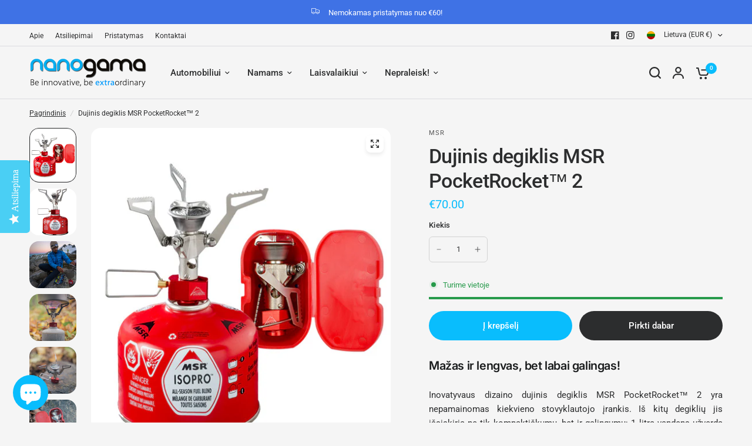

--- FILE ---
content_type: text/javascript
request_url: https://www.nanogama.lt/cdn/shopifycloud/portable-wallets/latest/portable-wallets.lt.js
body_size: 72289
content:
import.meta;var Oo=Object.defineProperty,lr=(r,e)=>(e=Symbol[r])?e:Symbol.for("Symbol."+r),cn=r=>{throw TypeError(r)},Lo=(r,e,t)=>e in r?Oo(r,e,{enumerable:!0,configurable:!0,writable:!0,value:t}):r[e]=t,d=(r,e,t)=>Lo(r,typeof e!="symbol"?e+"":e,t),dn=(r,e,t)=>e.has(r)||cn("Cannot "+t),P=(r,e,t)=>(dn(r,e,"read from private field"),t?t.call(r):e.get(r)),V=(r,e,t)=>e.has(r)?cn("Cannot add the same private member more than once"):e instanceof WeakSet?e.add(r):e.set(r,t),$=(r,e,t,n)=>(dn(r,e,"write to private field"),n?n.call(r,t):e.set(r,t),t),re=function(r,e){this[0]=r,this[1]=e},Ue=(r,e,t)=>{var n=(o,s,l,c)=>{try{var u=t[o](s),m=(s=u.value)instanceof re,h=u.done;Promise.resolve(m?s[0]:s).then(g=>m?n(o==="return"?o:"next",s[1]?{done:g.done,value:g.value}:g,l,c):l({value:g,done:h})).catch(g=>n("throw",g,l,c))}catch(g){c(g)}},a=o=>i[o]=s=>new Promise((l,c)=>n(o,s,l,c)),i={};return t=t.apply(r,e),i[lr("asyncIterator")]=()=>i,a("next"),a("throw"),a("return"),i},ne=(r,e,t)=>(e=r[lr("asyncIterator")])?e.call(r):(r=r[lr("iterator")](),e={},t=(n,a)=>(a=r[n])&&(e[n]=i=>new Promise((o,s,l)=>(i=a.call(r,i),l=i.done,Promise.resolve(i.value).then(c=>o({value:c,done:l}),s)))),t("next"),t("return"),e);function xo(){Array.prototype.flatMap||(Array.prototype.flatMap=function(r,e){const t=[];for(let n=0;n<this.length;n++){const a=r.call(e,this[n],n,this);if(Array.isArray(a))for(const i of a)t.push(i);else t.push(a)}return t})}xo();const Mo=":host{display:flex;align-items:center;justify-content:center}";class Uo extends HTMLElement{constructor(){super(...arguments),d(this,"size","18px"),d(this,"color","gray")}connectedCallback(){var e,t;this.attachShadow({mode:"open"}),this.size=(e=this.getAttribute("size"))!=null?e:this.size,this.color=(t=this.getAttribute("color"))!=null?t:this.color,this.render();const n=document.createElement("style");n.textContent=Mo,this.shadowRoot.appendChild(n)}render(){const e=this.shadowRoot,t='\n      width="'.concat(this.size,'"\n      height="').concat(this.size,'"\n      xmlns="http://www.w3.org/2000/svg"\n      aria-hidden="true"\n    ');e.innerHTML="\n      <svg ".concat(t,' viewBox="0 0 20 20" fill="').concat(this.color,'">\n        <path d="M17.1 4.3l-1.4-1.4-5.7 5.7-5.7-5.7-1.4 1.4 5.7 5.7-5.7 5.7 1.4 1.4 5.7-5.7 5.7 5.7 1.4-1.4-5.7-5.7z"/>\n      </svg>\n    ')}}const Bo="#overlay{position:fixed;width:100%;height:100%;background:#0006;top:0;left:0;z-index:2147483647;animation:modalPop .3s ease-out}#modal{position:fixed;top:20%;left:50%;width:100%;max-width:383px;transform:translate(-50%,-100%);background:#fff;color:#000;border-radius:5px;animation:modalSlideInFromTop .3s forwards}@keyframes modalPop{0%{opacity:0}to{opacity:1}}@keyframes modalSlideInFromTop{0%{transform:translate(-50%,-100%)}to{transform:translate(-50%)}}@keyframes modalSlideInFromBottom{0%{transform:translate(-50%,100%)}to{transform:translate(-50%)}}@media only screen and (max-width: 640px){#modal{top:auto;bottom:0;animation:modalSlideInFromBottom .3s forwards}}#modal footer{padding:0 21px 21px}#modal header{display:flex;justify-content:space-between;padding:21px 21px 16px}#title{font-size:21px;font-weight:600;line-height:25.2px;margin:0;word-wrap:break-word;overflow-wrap:break-word}.capitalize:first-letter{display:inline-block;text-transform:capitalize}#content{text-align:left;padding:0 21px 16px;overflow:auto;max-height:50vh}#modal #content p{margin:0;font-size:14px;line-height:21px}#close-icon,#close-button{cursor:pointer}#close-icon{min-width:24px;background:transparent;padding:0;border:none}#close-button{width:100%;padding:16px 21px;color:#fff;background-color:#1773b0;border:none;border-radius:5px;font-size:14px;line-height:21px;font-family:inherit}#close-button:hover,#close-button:active{background:#136f99}#close-button:active,#close-button:focus{box-shadow:0 0 0 4px #1990c640}";function $o(r){return la(r).map(e=>e instanceof Error?e:new ca("[".concat(typeof e,"] ").concat(Fo(e).slice(0,10240))))}function la(r,e=0){return e>=20?[r,"Truncated cause stack"]:r instanceof Error&&r.cause?[r,...la(r.cause,e+1)]:[r]}function Fo(r){var e;if(typeof r=="function")return"".concat(r.name||"anonymous");if(typeof r!="string")try{return(e=JSON.stringify(r))!=null?e:typeof r}catch(t){}return"".concat(r)}var ca=class extends Error{constructor(){super(...arguments),d(this,"name","BugsnagInvalidError")}},da=/^\s*at .*(\S+:\d+|\(native\))/m,zo=/^(eval@)?(\[native code])?$/;function Ho(r){return r.stack?r.stack.match(da)?Go(r):Vo(r):[]}function ua(r){if(r.indexOf(":")===-1)return[r];let e=/(.+?)(?::(\d+))?(?::(\d+))?$/.exec(r.replace(/[()]/g,""));return[e[1],e[2]?Number(e[2]):void 0,e[3]?Number(e[3]):void 0]}function Go(r){return r.stack.split("\n").filter(e=>!!e.match(da)).map(e=>{let t=e.replace(/^\s+/,"").replace(/^.*?\s+/,""),n=t.match(/ (\(.+\)$)/);t=n?t.replace(n[0],""):t;let a=ua(n?n[1]:t),i=n&&t||void 0,o=["eval","<anonymous>"].indexOf(a[0])>-1?void 0:a[0];return{method:i,file:o,lineNumber:a[1],columnNumber:a[2]}})}function Vo(r){return r.stack.split("\n").filter(e=>!e.match(zo)).map(e=>{if(e.indexOf("@")===-1&&e.indexOf(":")===-1)return{method:e};let t=/((.*".+"[^@]*)?[^@]*)(?:@)/,n=e.match(t),a=n&&n[1]?n[1]:void 0,i=ua(e.replace(t,""));return{method:a,file:i[0],lineNumber:i[1],columnNumber:i[2]}})}var cr="5",jo=class{constructor(r){d(this,"breadcrumbs",[]),d(this,"apiKey"),d(this,"plugins"),d(this,"appId"),d(this,"appType"),d(this,"appVersion"),d(this,"releaseStage"),d(this,"locale"),d(this,"userAgent"),d(this,"metadata"),d(this,"persistedMetadata"),d(this,"onError"),d(this,"onPostErrorListeners",[]),d(this,"endpoints"),d(this,"session");var e,t,n;this.apiKey=r.apiKey,this.appType=r.appType,this.appId=r.appId,this.appVersion=r.appVersion,this.releaseStage=r.releaseStage,this.locale=r.locale,this.userAgent=r.userAgent,this.metadata=r.metadata,this.onError=r.onError,this.persistedMetadata={},this.endpoints=(e=r.endpoints)!=null?e:{notify:"https://error-analytics-production.shopifysvc.com",sessions:"https://error-analytics-sessions-production.shopifysvc.com/observeonly"},this.plugins=(t=r.plugins)!=null?t:[],this.plugins.forEach(a=>a.load(this)),this.leaveBreadcrumb("Bugsnag started",void 0,"state"),((n=r.withSessionTracking)==null||n)&&(this.session={id:this.getRandomUUID(),startedAt:new Date().toISOString(),events:{handled:0,unhandled:0}},this.startSession())}addMetadata(r){for(let e of Object.keys(r))this.persistedMetadata[e]=r[e]}getSessionId(){var r;return(r=this.session)==null?void 0:r.id}leaveBreadcrumb(r,e,t="manual"){this.breadcrumbs.push({name:r,metaData:e,type:t,timestamp:new Date().toISOString()})}notify(r,{errorClass:e,severity:t,severityType:n,handled:a=!0,metadata:i,context:o,groupingHash:s}={}){var l,c;let u=$o(r),m={...this.metadata,...this.persistedMetadata,...i},h=this.buildBugsnagEvent(u,{errorClass:e,severityType:n,handled:a,severity:t,metadata:m,context:o,groupingHash:s});if(((c=(l=this.onError)==null?void 0:l.call(this,h,r))==null||c)&&this.releaseStage!=="development"){this.updateAndAppendSessionInformation(h);let g=this.sendToBugsnag(h);return this.onPostErrorListeners.forEach(f=>f(h,r)),g}return Promise.resolve()}addOnPostError(r){this.onPostErrorListeners.push(r)}updateAndAppendSessionInformation(r){this.session&&(r.unhandled?this.session.events.unhandled++:this.session.events.handled++,r.session=this.session)}buildBugsnagEvent(r,{errorClass:e,severity:t="error",severityType:n="handledException",handled:a,metadata:i={},context:o,groupingHash:s}){let l=new Date().toISOString(),{breadcrumbs:c,appId:u,appType:m,appVersion:h,releaseStage:g,locale:f,userAgent:v}=this,_=r.map((A,D)=>({errorClass:D===0&&e!=null?e:A.name,stacktrace:ha(u,A),message:A.message,type:"browserjs"}));return{payloadVersion:cr,exceptions:_,severity:t,severityReason:{type:n},unhandled:!a,app:{id:u,type:m,version:h,releaseStage:g},device:{time:l,locale:f,userAgent:v},breadcrumbs:c,context:o,metaData:i,groupingHash:s}}async startSession(){var r,e;if(this.releaseStage==="development"){console.log("Skipping error logging session tracking in development mode");return}let{apiKey:t}=this,n={notifier:{name:"Bugsnag JavaScript",version:"7.22.2",url:"https://github.com/bugsnag/bugsnag-js"},app:{version:this.appVersion,releaseStage:this.releaseStage,type:this.appType},device:{id:this.appId,locale:this.locale,userAgent:this.userAgent},sessions:[this.session]};try{await fetch(this.endpoints.sessions,{method:"POST",headers:{"Content-Type":"application/json","Bugsnag-Api-Key":t,"Bugsnag-Payload-Version":cr,"Bugsnag-Sent-At":(e=(r=this.session)==null?void 0:r.startedAt)!=null?e:new Date().toISOString()},body:JSON.stringify(n,un())})}catch(a){console.warn("[bugsnag-light] failed to start session"),console.warn(a)}}async sendToBugsnag(r){let{apiKey:e}=this,t={apiKey:e,notifier:{name:"Bugsnag JavaScript",version:"7.22.2",url:"https://github.com/bugsnag/bugsnag-js"},events:[r]};try{await fetch(this.endpoints.notify,{method:"POST",headers:{"Content-Type":"application/json","Bugsnag-Api-Key":e,"Bugsnag-Payload-Version":cr,"Bugsnag-Sent-At":r.device.time},body:JSON.stringify(t,un())})}catch(n){console.warn("[bugsnag-light] failed to send an event"),console.warn(n)}}getRandomUUID(){try{return crypto.randomUUID()}catch(r){return"xxxxxxxx-xxxx-4xxx-yxxx-xxxxxxxxxxxx".replace(/[xy]/g,e=>{let t=Math.random()*16|0;return(e==="x"?t:t&3|8).toString(16)})}}};function ha(r,e){let t=Ho(e).map(n=>{var a,i,o,s;let l=(a=n.file)==null?void 0:a.includes(r);return{method:(i=n.method)!=null?i:"",file:(o=n.file)!=null?o:"",lineNumber:(s=n.lineNumber)!=null?s:0,columnNumber:n.columnNumber,inProject:l}});if(e instanceof ca){let n=t.findIndex(a=>a.method.endsWith("notify"));n>-1&&(t=t.slice(n+1))}return t}function un(){let r=new WeakSet;return function(e,t){if(typeof t=="object"&&t!==null){if(r.has(t))return"[Circular]";r.add(t)}return t}}var qo=class Zh extends Error{constructor(e){super(e),d(this,"reason"),this.name="BreadcrumbsPluginFetchError",Object.setPrototypeOf(this,Zh.prototype)}};function Wo(r,{metadata:e}={}){let t=window.onerror;window.onerror=(n,a,i,o,s)=>{s&&r.notify(s,{severityType:"unhandledException",handled:!1,metadata:e}),typeof t=="function"&&t.apply(window.onerror,[n,a,i,o,s])}}function Yo(r,{metadata:e}={}){window.addEventListener("unhandledrejection",t=>{t.reason&&t.reason instanceof Error&&t.reason.stack&&!(t.reason instanceof qo)&&r.notify(t.reason,{severityType:"unhandledPromiseRejection",handled:!1,metadata:e})})}function yt(r){try{const e=new RegExp("(^| )".concat(r,"=([^;]+)")).exec(document.cookie);if(e){const t=e[2];try{return decodeURIComponent(t)}catch(n){return t}}return null}catch(e){return null}}const Er={BRANDED_BUTTON:"shopify-payment-button__button shopify-payment-button__button--branded",UNBRANDED_BUTTON:"shopify-payment-button__button shopify-payment-button__button--unbranded",MORE_PAYMENT_OPTION_BUTTON:"shopify-payment-button__more-options"},Ko={DARK:"apple-pay--dark",LIGHT:"apple-pay--light"},Qo=44,Jo="_shopify_y",ma=6,Xo="discount_code",Br="https://static-na.payments-amazon.com",$r="".concat(Br,"/checkout.js"),ga="https://www.paypal.com",ya="https://pay.google.com",x={CURRENCY_CHANGE:"wallet_currency_change",CAPTCHA_REQUIRED:"wallet_captcha_required",NOT_ENOUGH_STOCK:"wallet_not_enough_stock",DYNAMIC_TAX:"wallet_dynamic_tax",PRICE_INCREASED:"wallet_price_increased",PAYMENT_METHOD_NOT_APPLICABLE:"wallet_payment_method_not_applicable",INVALID_PAYMENT_DEFERRED_PAYMENT_REQUIRED:"wallet_invalid_payment_deferred_payment_required",LOCALIZATION_EXTENSION_FIELD_ERROR:"wallet_localization_extension_field_error",ACCOUNT_INFO_MISMATCH:"wallet_account_info_mismatch",WALLET_PROCESSING_FAILED:"wallet_processing_failed",UNSUPPORTED_APPLE_PAY_PAYMENT_METHOD:"wallet_unsupported_apple_pay_payment_method",UNSUPPORTED_GOOGLE_PAY_PAYMENT_METHOD:"wallet_unsupported_google_pay_payment_method",PAYMENTS_COUNTRY_INVALID:"wallet_payments_country_invalid"},fa="VALIDATION_CUSTOM",ba="portable-wallets",Oe={BUTTON:"accelerated-checkout-button",CONTAINER:"accelerated-checkout-button-container"},wa="unknown",_a={name:"buy_it_now",supports_subs:!0,supports_def_opts:!0,wallet_params:{}};function Aa(r){try{return!r.toString().includes("[native code]")}catch(e){return!0}}const dr=new Map,Zo={checkDuplicate({errorClass:r,message:e}){if(dr.has(r)){const t=dr.get(r);if(t.has(e))return!0;t.add(e)}else dr.set(r,new Set([e]));return!1},reset(){}};var _t;class ee extends Error{constructor(e,{groupingHash:t,...n}={}){super(e,n),V(this,_t),d(this,"autogenerateHash",!1),d(this,"useHashPrefix",!1),$(this,_t,t)}get groupingHash(){var e;const t=(e=P(this,_t))!=null?e:this.autogenerateHash?ei(this.message):"";return(this.useHashPrefix?"".concat(this.name,"-").concat(t):t)||void 0}}_t=new WeakMap;function ei(r){return r.toLowerCase().slice(0,100).replace(/[^a-z0-9\s]/g,"").trim().split(/\s+/).slice(0,5).join("-")}const St="DeveloperError";class te extends Error{constructor({code:e,message:t},n){const a="An unexpected error happened likely because of customizations made to HTML/JavaScript on this site ".concat(t);super("[".concat(e,"]: ").concat(a),n),d(this,"name",St),d(this,"code"),this.code=e}}const Ea="SilencedError";class Z extends Error{constructor(){super(...arguments),d(this,"name",Ea)}}class ti extends Error{constructor(){super(...arguments),d(this,"name","MissingConfigError")}}class ue extends ee{constructor(){super(...arguments),d(this,"name","NoResponseError"),d(this,"useHashPrefix",!0),d(this,"autogenerateHash",!0)}}class Pt extends ee{constructor(e,{errorDetails:t}){const n=Pt.generateGraphQLGroupingHash(e,t);super(e,{groupingHash:n}),d(this,"errorDetails"),d(this,"useHashPrefix",!0),this.name="GraphQLResponseError",this.errorDetails=t}static generateGraphQLGroupingHash(e,t){const{operationName:n}=t,a=this.getErrorMessageCategoryFromMessage(e);return n?"".concat(n,"-").concat(a):a}static getErrorMessageCategoryFromMessage(e){const t=[[/Variable \$\w+ of type \w+!? was provided invalid value/i,"graphql-input-validation"],[/Cannot read propert(?:y|ies)(?: .+)? of (?:null|undefined)/i,"null-property-access"],[/(?:null|undefined) is not an object/i,"null-not-object"]];for(const[i,o]of t){const s=e.match(i);if(s){const l=s[1];return l?"".concat(o,"-").concat(l):o}}let n=e;const a=[/^GraphQL response error for \w+:\s*(with status \d+\s*=>\s*|=>\s*)?/i,/^GraphQL\s+Client:\s*/i,/^GraphQL\s+response\s+error\s+for\s+\w+:\s*with\s+status\s+\d+\s*=>\s*/i,/An error occurred while fetching from the API. Review 'graphQLErrors' for details./i];for(const i of a)n=n.replace(i,"");return n=n.slice(0,100),n.toLowerCase().replace(/[^a-z0-9\s]/g,"").trim().split(/\s+/).slice(0,5).join("-")||"unknown-error"}}const Ca="IgnoredGraphQLResponseError";class Ve extends Pt{constructor(e,{reason:t,errorDetails:n}){super(e,{errorDetails:n}),d(this,"reason"),this.name=Ca,this.reason=t}}class Sa extends ee{constructor(e){const t="[".concat(e,"] completion returned null result");super(t,{groupingHash:"".concat(e,"-expected-completion-null-result")})}}class hn extends ee{constructor(){super(...arguments),d(this,"name","DigitalPhysicalMismatchIssueError"),d(this,"useHashPrefix",!0)}}function O(r,e){if(!{}.hasOwnProperty.call(r,e))throw new TypeError("attempted to use private field on non-instance");return r}var ri=0;function _e(r){return"__private_"+ri+++"_"+r}function tr(r){return Object.entries(r).map(([e,t])=>({key:e,value:{stringValue:String(t)}}))}function ni(r){return Object.entries(r).map(([e,t])=>({key:e,value:Pa(t)}))}function Pa(r){if(Array.isArray(r))return{arrayValue:{values:r.map(e=>Pa(e))}};switch(typeof r){case"boolean":return{boolValue:!!r};case"number":return{doubleValue:Number(r)};case"string":default:return{stringValue:String(r)}}}const Fr=1,ai=oi(5,2,12);function oi(r,e,t){const n=[0];for(let a=0;a<t;a++){const i=Math.floor(r*e**a);n.push(i)}return n}var Se=_e("exporter"),J=_e("attributes"),W=_e("metrics"),Pe=_e("logs");class ii{constructor({exporter:e,attributes:t}){Object.defineProperty(this,Se,{writable:!0,value:void 0}),Object.defineProperty(this,J,{writable:!0,value:void 0}),Object.defineProperty(this,W,{writable:!0,value:[]}),Object.defineProperty(this,Pe,{writable:!0,value:[]}),O(this,Se)[Se]=e,O(this,J)[J]=t!=null?t:{}}addAttributes(e){O(this,J)[J]={...O(this,J)[J],...e}}histogram({name:e,value:t,unit:n,bounds:a,attributes:i,scale:o}){const s=Date.now()*1e6;a?O(this,W)[W].push({name:e,type:"histogram",value:t,unit:n,timeUnixNano:s,attributes:i,bounds:a}):O(this,W)[W].push({name:e,type:"exponential_histogram",value:t,unit:n,timeUnixNano:s,attributes:i,scale:o})}counter({name:e,value:t,unit:n,attributes:a}){const i=Date.now()*1e6;O(this,W)[W].push({name:e,type:"counter",value:t,unit:n,timeUnixNano:i,attributes:a})}gauge({name:e,value:t,unit:n,attributes:a}){const i=Date.now()*1e6;O(this,W)[W].push({name:e,type:"gauge",value:t,unit:n,timeUnixNano:i,attributes:a})}log({body:e,attributes:t}){const n=Date.now()*1e6;O(this,Pe)[Pe].push({timeUnixNano:n,body:e,attributes:t})}async exportMetrics(){const e={};O(this,W)[W].forEach(n=>{switch(n.attributes={...O(this,J)[J],...n.attributes},n.type){case"histogram":si(e,n);break;case"exponential_histogram":li(e,n);break;case"counter":ci(e,n);break;case"gauge":di(e,n);break}});const t=Object.values(e);t.length!==0&&(O(this,W)[W]=[],await O(this,Se)[Se].exportMetrics(t))}async exportLogs(){const e=O(this,Pe)[Pe].map(t=>{const n={timeUnixNano:t.timeUnixNano,observedTimeUnixNano:t.timeUnixNano,attributes:ni({...O(this,J)[J],...t.attributes})};return t.body&&(n.body={stringValue:t.body}),n});e.length!==0&&(O(this,Pe)[Pe]=[],await O(this,Se)[Se].exportLogs(e))}}function si(r,e){var t;const{name:n,value:a,unit:i,timeUnixNano:o,attributes:s}=e,l=(t=e.bounds)!==null&&t!==void 0?t:ai,c=new Array(l.length+1).fill(0);r[n]||(r[n]={name:n,unit:i||"1",histogram:{aggregationTemporality:Fr,dataPoints:[]}});for(let u=0;u<c.length;u++){const m=l[u];if(m===void 0)c[u]=1;else if(a<=m){c[u]=1;break}}r[n].histogram.dataPoints.push({startTimeUnixNano:o,timeUnixNano:o,count:1,sum:a,min:a,max:a,bucketCounts:c,explicitBounds:l,attributes:tr(s!=null?s:{})})}function li(r,e){const{name:t,value:n,unit:a,timeUnixNano:i,attributes:o,scale:s}=e;r[t]||(r[t]={name:t,unit:a||"1",exponentialHistogram:{aggregationTemporality:Fr,dataPoints:[]}});const l=n<=0?0:n,c=s||3,u=2**c/Math.log(2),m=Math.ceil(Math.log(n)*u)-1,h=n<=0?1:0,g={offset:0,bucketCounts:[]},f={offset:n>0?m:0,bucketCounts:n>0?[1]:[]};r[t].exponentialHistogram.dataPoints.push({attributes:tr(o!=null?o:{}),startTimeUnixNano:i,timeUnixNano:i,count:1,sum:l,scale:c,zeroCount:h,positive:f,negative:g,min:l,max:l,zeroThreshold:0})}function ci(r,e){const{name:t,value:n,unit:a,timeUnixNano:i,attributes:o}=e;r[t]||(r[t]={name:t,unit:a||"1",sum:{aggregationTemporality:Fr,isMonotonic:!0,dataPoints:[]}}),r[t].sum.dataPoints.push({startTimeUnixNano:i,timeUnixNano:i,asDouble:n,attributes:tr(o!=null?o:{})})}function di(r,e){const{name:t,value:n,unit:a,timeUnixNano:i,attributes:o}=e;r[t]||(r[t]={name:t,unit:a||"1",gauge:{dataPoints:[]}}),r[t].gauge.dataPoints.push({startTimeUnixNano:i,timeUnixNano:i,asDouble:n,attributes:tr(o!=null?o:{})})}var nt=_e("url"),Ie=_e("serviceName"),at=_e("logger"),ot=_e("fetchFn");class ui{constructor(e,t,n){Object.defineProperty(this,nt,{writable:!0,value:void 0}),Object.defineProperty(this,Ie,{writable:!0,value:void 0}),Object.defineProperty(this,at,{writable:!0,value:void 0}),Object.defineProperty(this,ot,{writable:!0,value:void 0}),O(this,nt)[nt]=e.replace(/\/v1\/(logs|metrics|traces)\/?$/,""),O(this,Ie)[Ie]=t,O(this,at)[at]=n==null?void 0:n.logger,O(this,ot)[ot]=n==null?void 0:n.fetchFn}async exportMetrics(e){const t={resourceMetrics:[{resource:{attributes:[{key:"service.name",value:{stringValue:O(this,Ie)[Ie]}}]},scopeMetrics:[{scope:{name:"open-telemetry-mini-client",version:"1.1.0",attributes:[]},metrics:e}]}]};await this.exportTo(t,"/v1/metrics")}async exportLogs(e){const t={resourceLogs:[{resource:{attributes:[{key:"service.name",value:{stringValue:O(this,Ie)[Ie]}}]},scopeLogs:[{scope:{name:"open-telemetry-mini-client",version:"1.1.0",attributes:[]},logRecords:e}]}]};await this.exportTo(t,"/v1/logs")}async exportTo(e,t){var n;const a=await this.exporterFetch()("".concat(O(this,nt)[nt]).concat(t),{method:"POST",keepalive:!0,headers:{"Content-Type":"application/json"},body:JSON.stringify(e)});if((n=O(this,at)[at])===null||n===void 0||n.log({status:a.status}),!a.ok){if(a.status===400){const i=await a.text();throw new ut("Invalid OpenTelemetry Data: ".concat(i))}if(a.status===429||a.status===503){const i=await a.text(),o=a.headers.get("Retry-After"),s=o?{seconds:Number(o)}:void 0;throw new ut("Server did not accept data",{errorData:i,retryAfter:s,body:e})}throw new ut("Server responded with ".concat(a.status))}}exporterFetch(){return O(this,ot)[ot]||fetch}}class ut extends Error{constructor(e,t){super(e),this.metadata=void 0,this.name="OpenTelemetryClientError",this.metadata=t}}const hi="https://otlp-http-production.shopifysvc.com",pi="portable_wallets";var qe;class mi{constructor(e){V(this,qe),$(this,qe,e)}async exportMetrics(e){var t;try{await P(this,qe).exportMetrics(e)}catch(n){if(n instanceof ut){const a=(t=n.metadata)==null?void 0:t.retryAfter;if(a){await new Promise(i=>{setTimeout(()=>{this.exportMetrics(e),i()},a.seconds*1e3)});return}}console.error("Suppressed error while exporting metrics:",n,n instanceof Error?n.cause:void 0)}}async exportLogs(e){var t;try{await P(this,qe).exportLogs(e)}catch(n){if(n instanceof ut){const a=(t=n.metadata)==null?void 0:t.retryAfter;if(a){await new Promise(i=>{setTimeout(()=>{this.exportLogs(e),i()},a.seconds*1e3)});return}}console.error("Suppressed error while exporting logs:",n,n instanceof Error?n.cause:void 0)}}}qe=new WeakMap;const gi=new ui(hi,pi),yi=new mi(gi),I=new ii({exporter:yi}),fi="TelemetryExportError",Ia="LimitedCartQueryError";class bi extends Error{constructor(){super(...arguments),d(this,"name",Ia)}}const va=["OpenTelemetryClientError",Ea,fi,Ca,St],wi=["Load failed","Failed to fetch","when attempting to fetch resource","GraphQL mutation failed with status 404","Component closed",'"isTrusted":true',...va],pn=new Map([["TypeError","Illegal constructor"],[Ia,"Limited cart query returned no response"],["AbortError","Fetch is aborted"],["SyntaxError","The string did not match the expected pattern."]]),_i=["chrome-lighthouse","meta-externalads","crawler","spider","scraper","facebookexternalhit","googleother","bot"];function Ai(r){const e=r.exceptions[0];return Ei()?"silenced-user-agent":Ci(r)?"empty-stack-trace":Si(e)?"spin":Pi()?"monkey-patch":Ti(r)?"external-error":ki(r)?"developer-error":Ni(e.message)?"discarded-message":Ri(r)?"discarded-error-class":Di(e)?"discarded-class-message":Oi(r)?"unactionable-invalid-error":Ii(r)||null}function Ei(){const r=navigator.userAgent.toLowerCase();return _i.some(e=>r.includes(e))}function Ci(r){return r.exceptions[0].stacktrace.length===0}function Si(r){return r.stacktrace.some(e=>{var t;return(t=e.file)==null?void 0:t.includes("spin.dev")})}function Pi(){return[HTMLElement,Event,document.createElement].some(Aa)}function Ii(r){const e=r.exceptions.map(t=>t.stacktrace.filter(n=>!vi(n)));return e.some(t=>{var n;return!((n=t[0])!=null&&n.inProject)})?"external-trigger":e.some(t=>t.filter(n=>n.inProject).every(n=>[ga,Br,ya].some(a=>n.file.startsWith(a))))?"wallet-sdk-stack-trace":null}function vi(r){return r.file.includes("native code")||r.file.includes("/cdn/wpm/")}function Ti(r){return!r.exceptions[0].stacktrace.some(e=>e.inProject)}function Ni(r){return wi.some(e=>r==null?void 0:r.includes(e))}function ki(r){const e=r.exceptions.some(t=>t.errorClass===St);return e&&console.error(r.exceptions[0]),e}function Ri(r){return r.exceptions.some(e=>va.includes(e.errorClass))}function Di(r){const e=r.errorClass,t=r.message;return pn.has(e)&&(t==null?void 0:t.includes(pn.get(e)))}function Oi(r){return r.exceptions[0].errorClass==="BugsnagInvalidError"&&r.unhandled}var N=(r=>(r.ButtonRender="portable_wallets_button_render",r.Decelerated="portable_wallets_decelerated",r.DeliveryWrongNumberOfLines="portable_wallets_delivery_wrong_number_of_lines",r.InitCompleted="portable_wallets_init_completed",r.InstrumentLoadEligibility="portable_wallets_instrument_load_eligibility",r.InstrumentLoadTime="portable_wallets_instrument_load_time",r.InstrumentLoadTimeFromPageLoad="portable_wallets_instrument_load_time_from_page_load",r.MonorailProduceError="portable_wallets_monorail_produce_error",r.SheetClicked="portable_wallets_sheet_clicked",r.SheetCancelled="portable_wallets_sheet_cancelled",r.SheetFailed="portable_wallets_sheet_failed",r.UpdateFailed="portable_wallets_update_failed",r.PayPalTokenCreationError="portable_wallets_paypal_token_creation_error",r.AuthorizationAttempt="portable_wallets_authorization_attempt",r.AuthorizationComplete="portable_wallets_authorization_complete",r.CartTokenMissing="portable_wallets_cart_token_missing",r.RemovePersonalDataResult="portable_wallets_cart_remove_personal_data_result",r.GooglePayNotEligibleWebview="portable_wallets_google_pay_not_eligible_webview",r.WalletConfigDeveloperError="portable_wallets_wallet_config_developer_error",r.LegacyCartCookie="portable_wallets_legacy_cart_cookie",r.StyleBackwardsCompatibility="portable_wallets_style_backwards_compatibility",r.StyleBackwardsCompatibilityExecutionTime="portable_wallets_style_backwards_compatibility_execution_time",r.StyleBackwardsCompatibilityRules="portable_wallets_style_backwards_compatibility_rules",r.AmazonPayLoadRetries="portable_wallets_amazon_pay_sdk_load_retries",r.DynamicTaxFailed="portable_wallets_dynamic_tax_failed",r.SheetLoaded="portable_wallets_sheet_loaded",r.ErrorTriggered="portable_wallets_error_triggered",r.GooglePayNullCartOnAuthorize="portable_wallets_google_pay_null_cart_on_authorize",r.GooglePayIso3166AdministrativeAreaFallback="portable_wallets_google_pay_iso3166_administrative_area_fallback",r.UnrecoverableCartError="portable_wallets_unrecoverable_cart_error",r.ShopPayPersonalizedIframeLoadTime="portable_wallets_shop_pay_personalized_iframe_load_time",r.ShopPayPersonalizedIframeLoadTimeFromPageLoad="portable_wallets_shop_pay_personalized_iframe_load_time_from_page_load",r.PaymentCompletedAfterAbort="portable_wallets_payment_completed_after_abort",r.WalletSessionAbortError="portable_wallets_wallet_session_abort_error",r.CartPaymentUpdateRetryResult="portable_wallets_cart_payment_update_retry_result",r.ProductFormError="portable_wallets_product_form_error",r))(N||{}),Ne=(r=>(r.InstrumentSdkLoaded="portable_wallets_instrument_sdk_loaded",r.InstrumentSdkFailed="portable_wallets_instrument_sdk_failed",r.InstrumentSdkEligible="portable_wallets_instrument_sdk_eligible",r.InstrumentSdkNotEligible="portable_wallets_instrument_sdk_not_eligible",r))(Ne||{}),y=(r=>(r.BuyItNow="BuyItNow",r.MoreOptions="MoreOptions",r.ApplePay="ApplePay",r.PayPal="PayPal",r.Venmo="Venmo",r.GooglePay="GooglePay",r.ShopPay="ShopPay",r.MetaPay="FacebookPay",r.BuyWithPrime="BuyWithPrime",r.AmazonPay="AmazonPay",r.Unknown="Unknown",r))(y||{}),L=(r=>(r.InvalidQuantity="InvalidQuantity",r.VariantRequiresSellingPlan="VariantRequiresSellingPlan",r.SellingPlanNotApplicable="SellingPlanNotApplicable",r.MerchandiseIdInvalid="MerchandiseIdInvalid",r.IgnoredResponseError="IgnoredGraphQLResponseError",r.NoResponse="NoResponse",r.InvalidInput="InvalidInput",r.MerchandiseNotApplicable="MerchandiseNotApplicable",r.ProductFormError="ProductFormError",r))(L||{}),k=(r=>(r.CartPage="cart_page",r.CartAjax="cart_ajax",r.ProductPage="product",r.Checkout="checkout",r.Unknown="unknown",r))(k||{}),lt=(r=>(r.CartChange="/cart/change",r.CartUpdate="/cart/update",r.CartAdd="/cart/add",r.CartClear="/cart/clear",r))(lt||{}),Re=(r=>(r.OneTimePurchase="ONE_TIME_PURCHASE",r.Subscription="SUBSCRIPTION",r))(Re||{});let rr=Li();function Li(){return{shop_id:wa,debug:!1,pageType:k.Unknown,cartPrepare:!1}}function Ta(r){Object.assign(rr,r)}function zr(){const{debug:r,...e}=rr;return e}function xi(){return rr.debug}function Hr(){return rr.pageType}function Mi(r,e){const t=r.exceptions[0];if(!t||!t.message||Zo.checkDuplicate(t))return!1;const n=$i(e);Ui(r,n);let a=null;try{a=Ai(r)}catch(o){const s=o;console.error(s);const l={errorClass:"UnfilterableError",message:"Could not properly filter error with message: ".concat(s.message),stacktrace:ha(ba,s)};r.exceptions.unshift(l)}Hi(a);const i=a==null;return(i||xi())&&Gi({errorClass:t.errorClass,message:t.message,stacktrace:JSON.stringify(t.stacktrace),filterResult:a,metadata:JSON.stringify(r.metaData)}),i}function Ui(r,e){var t,n,a,i,o;const s=(a=(n=(t=window.ShopifyAnalytics)==null?void 0:t.lib)==null?void 0:n.trekkie)==null?void 0:a.defaultAttributes;r.context=window.location.pathname,r.request||(r.request={}),r.request.url=window.location.href,r.device.orientation=(o=(i=window.screen)==null?void 0:i.orientation)==null?void 0:o.type,Fi(r),zi(r),r.groupingHash=Bi(e);const{shop_id:l,...c}=zr();r.metaData={...r.metaData,shop:{shopId:l,...c,...r.metaData.shop},custom:{...r.metaData.custom,customFetch:Aa(fetch)},error_source:{shop_id:l},monorail:s},e[0]instanceof Pt&&(r.metaData.graphql={...e[0].errorDetails},e[0]instanceof Ve&&(r.metaData.graphql.reason=e[0].reason))}function Bi(r){for(const e of r)if("groupingHash"in e&&e.groupingHash)return e.groupingHash.toString()}function $i(r){const e=[];let t=r;for(;t instanceof Error&&e.length<20;){e.push(t);const n="cause"in t?t.cause:null;if(!n)break;t=n}return e}function Fi(r){for(const e of r.exceptions)for(const t of e.stacktrace)[ga,Br,ya].some(n=>t.file.startsWith(n))&&(t.inProject=!0)}function zi(r){var e;for(const t of r.exceptions)for(const n of t.stacktrace)(e=n.file)!=null&&e.includes("portable-wallets")&&(n.file=n.file.split("#")[0].split("?")[0])}function Hi(r){I.counter({name:N.ErrorTriggered,value:1,attributes:{filterResult:r||"valid-error"}})}function Gi(r){const e=zr();I.log({body:"Bugsnag Error",attributes:{...e,shop_id:e.shop_id,shopId:e.shop_id,...r}})}var sa;const Vi={apiKey:"e6b446c1ebe782e2b2fc7eb8ef0dc791",appId:ba,appVersion:"0.1.32",releaseStage:"production",locale:"lt",userAgent:navigator.userAgent,metadata:{user:{id:(sa=yt(Jo))!=null?sa:"unknown"},app:{release:"d12d8621aaba3a3a030422cd8ffe92bb39522d40"}},onError:Mi},b=new jo(Vi);b.addOnPostError(r=>{b.leaveBreadcrumb("Bugsnag Error Notified",{errorClass:r.exceptions[0].errorClass,message:r.exceptions[0].message},"error")});const ji={lt:{instruments_copy:{checkout:{buy_now:"Pirkti dabar"}},error_dialogs:{checkout:{title:"Operacijos atlikti nepavyko",generic_error:"\u0160iuo metu d\u0117l technini\u0173 problem\u0173 negalima atsiskaityti. Po keli\u0173 minu\u010Di\u0173 bandykite dar kart\u0105.",button_text:"U\u017Edaryti"},wallet:{title:"\u201E%{wallet}\u201C nepasiekiamas",generic_error:"I\u0161kilo problema su \u201E%{wallet}\u201C. Bandykite dar kart\u0105 arba naudokite kit\u0105 mok\u0117jimo b\u016Bd\u0105.",eligibility_error:"Prek\u0117s, kurias buvo galima \u012Fsigyti naudojant %{wallet}, pa\u0161alintos i\u0161 krep\u0161elio."},product:{out_of_stock:"\u0160ios prek\u0117s nebeturime."}},more_payment_options:"Daugiau mok\u0117jimo variant\u0173",brand:{apple_pay:"\u201EApple Pay\u201C",amazon_pay:"\u201EAmazon Pay\u201C",shop_pay:"\u201EShop Pay\u201C",buy_with_prime:"\u201EBuy with Prime\u201C",paypal:"\u201EPayPal\u201C",google_pay:"\u201EGoogle Pay\u201C"},order_summary:{total:"I\u0161 viso",subtotal:"Tarpin\u0117 suma",duties:"Muito mokes\u010Diai",taxes:"Numatomi mokes\u010Diai",shipping:"Siuntimas",discount:"Nuolaida",shipping_one_time_purchase:"Siuntimas (vienkartinis pirkinys)",shipping_subscription:"Siuntimas (prenumerata)",subscriptions:{recurring_total_tooltip_line:"Neapima siuntimo i\u0161laid\u0173, mokes\u010Di\u0173, rinkliav\u0173 ar bet koki\u0173 taikom\u0173 nuolaid\u0173",recurring_totals:"%{fixedPrice} kas %{interval}",recurring_totals_with_policies:{one:"Pirmas mok\u0117jimas %{fixedPrice}, tada %{recurringPrice} kas %{interval}",other:"Pirmi %{count} mok\u0117jimai (-\u0173) po %{fixedPrice}, tada %{recurringPrice} kas %{interval}",few:"Pirmi %{count} mok\u0117jimai (-\u0173) po %{fixedPrice}, tada %{recurringPrice} kas %{interval}",many:"Pirmi %{count} mok\u0117jimai (-\u0173) po %{fixedPrice}, tada %{recurringPrice} kas %{interval}"},recurring_total_intervals:{day:{one:"diena",other:"%{count} d.",few:"%{count} d.",many:"%{count} d."},month:{one:"m\u0117nuo",other:"%{count} m\u0117n.",few:"%{count} m\u0117n.",many:"%{count} m\u0117n."},week:{one:"savait\u0117",other:"%{count} sav.",few:"%{count} sav.",many:"%{count} sav."},year:{one:"metai",other:"%{count} m.",few:"%{count} m.",many:"%{count} m."}}}},errors:{missing:{address2:"\u012Eveskite but\u0105, apartament\u0105 ar kt.",phone:"\u012Eveskite telefono numer\u012F",first_name:"\u012Eveskite vard\u0105",email:"\u012Eveskite el. pa\u0161to adres\u0105",last_name:"\u012Eveskite pavard\u0119",address1:"\u012Eveskite adres\u0105",city:"\u012Eveskite miest\u0105",zone:"Pasirinkite valstij\u0105 / provincij\u0105",postal_code:"\u012Eveskite pa\u0161to kod\u0105",shipping_option:"Pasirinkti siuntimo b\u016Bd\u0105",country:"Pasirinkite \u0161al\u012F",emirate:"\u012Eveskite emyrat\u0105"},invalid:{email:"\u012Eveskite tinkam\u0105 el. pa\u0161to adres\u0105",country:"Pasirinkite \u0161al\u012F / region\u0105",phone:"\u012Eveskite tinkam\u0105 telefono numer\u012F",first_name:"\u012Eveskite tinkam\u0105 vard\u0105",last_name:"\u012Eveskite tinkam\u0105 pavard\u0119",address1:"\u012Eveskite tinkam\u0105 adres\u0105",address2:"\u012Eveskite tinkam\u0105 but\u0105, apartament\u0105 ar kt.",city:"\u012Eveskite tinkam\u0105 miest\u0105",zone:"Pasirinkite tinkam\u0105 valstij\u0105 / provincij\u0105",postal_code:"\u012Eveskite tinkam\u0105 pa\u0161to kod\u0105",billing_address:"Neteisingas s\u0105skaitos pateikimo adresas",shipping_address:"Neteisingas pristatymo adresas",payment_method:"Negaliojantis mok\u0117jimo b\u016Bdas",discount:"Negaliojanti nuolaida",emirate:"\u012Eveskite teising\u0105 emyrat\u0105"},emojis:{first_name:"Varde negali b\u016Bti naudojami \u201Eemoji\u201C",last_name:"Pavard\u0117je negali b\u016Bti naudojami \u201Eemoji\u201C",city:"Miesto pavadinime negali b\u016Bti naudojami \u201Eemoji\u201C",address1:"Adreso eilut\u0117je negali b\u016Bti naudojami \u201Eemoji\u201C",address2:"Antroje adreso eilut\u0117je negali b\u016Bti naudojami \u201Eemoji\u201C",postal_code:"Pa\u0161to kode negali b\u016Bti naudojami \u201Eemoji\u201C",phone:"Telefono numeryje negali b\u016Bti jaustuk\u0173"},too_long:{address1:"Adreso eilut\u0117 yra per ilga",address2:"Antroji adreso eilut\u0117 yra per ilga",first_name:"Vardas yra per ilgas",last_name:"Pavard\u0117 yra per ilga",city:"Miesto pavadinimas yra per ilgas"},url:{first_name:"Varde negali b\u016Bti naudojamas URL adresas",last_name:"Pavard\u0117je negali b\u016Bti naudojamas URL adresas"},html_tags:{first_name:"Varde negali b\u016Bti naudojamos HTML \u017Eym\u0117s",last_name:"Pavard\u0117je negali b\u016Bti naudojamos HTML \u017Eym\u0117s",city:"Miesto pavadinime negali b\u016Bti naudojamos HTML \u017Eym\u0117s",address1:"Adreso eilut\u0117je negali b\u016Bti naudojamos HTML \u017Eym\u0117s",address2:"Antroje adreso eilut\u0117je negali b\u016Bti naudojamos HTML \u017Eym\u0117s"},currency:{mismatch:"J\u016Bs\u0173 pirkini\u0173 krep\u0161elis ir valiuta buvo atnaujinti pagal siuntimo valstyb\u0119."},address_unserviceable:"\u201E%{shopName}\u201C \u0161iuo metu nesiun\u010Dia preki\u0173 \u0161iuo adresu. Naudokite kit\u0105 adres\u0105, kad u\u017Ebaigtum\u0117te pirkim\u0105."},subscriptions:{cancellation_policy:"At\u0161aukimo politika",policy_not_found:"Prenumeravimo politika nerasta. Atnaujinkite puslap\u012F arba susisiekite su mumis ir gaukite daugiau informacijos."},buy_with_button_content:"Pirkti naudojant %{wallet}",shipping_methods:{connect_shipping_methods:"%{methodOne} ir %{methodTwo}",choose_delivery_strategy:"Pasirinkite pristatymo b\u016Bd\u0105"},shop_promise_delivery:{same_day:"Pristatymas t\u0105 pa\u010Di\u0105 dien\u0105",next_day:"Pristatymas kit\u0105 dien\u0105",two_day:"Pristatymas per 2 dienas"},action:{view:"\u017Di\u016Br\u0117ti %{content}"},express_checkout:"Greitasis atsiskaitymas",delivery_promises:{connect_delivery_promises:"%{promiseOne} ir %{promiseTwo}"},managed_markets:{terms_and_conditions:"Atsakingo prekybininko s\u0105lygos ir nuostatos",privacy_policy:"Atsakingo prekybininko privatumo politika",policy_not_found:"Politika nerasta. Atnaujinkite puslap\u012F arba susisiekite su mumis ir gaukite daugiau informacijos."},pay_with_button_content:"Mok\u0117ti su \u201E%{wallet}\u201C"}};let ur;class mn extends Error{constructor(e,t){const n="i18n: Missing or invalid translation '".concat(e,"' in '").concat(t,"'");super(n)}}class qi extends Error{constructor(e,t,n){const a="i18n: Missing translation template key '".concat(e,"' for '").concat(t,"' in '").concat(n,"'");super(a)}}class Wi extends Error{constructor(e,t,n){const a="i18n: Invalid pluralization for '".concat(e,"':'").concat(t,"' in '").concat(n,"'");super(a)}}function nr(){return ur==null&&(ur=Yi(ji)),ur}function Yi(r){const e=(i,o)=>typeof i!="string"&&o.count!=="undefined",t=(i,o)=>{let s=o===1?"one":"other";return o===0&&typeof i!="string"&&i.zero!=="undefined"&&(s="zero"),s},n=(i,o={})=>{const s=i.match(/%\{.+?\}/g);return s?s.reduce((l,c)=>{const u=c.replace(/%\{(.*)\}/,"$1");return o[u]?l.replace(c,o[u]):(b.notify(new qi(u,i,a)),l)},i):i},a=Ki();return{locale:a,translate(i,o={}){var s;const l=i.split(".");let c=r[a];try{for(const u of l)switch(typeof c){case"object":c=c[u];break;case"string":case"undefined":throw new mn(i,a)}if(e(c,o)){if(typeof c=="string")throw new Wi(i,c,a);c=c[t(c,o.count)]}if(typeof c!="string")throw new mn(i,a);return n(c,o)}catch(u){return b.notify(u),(s=o.defaultValue)!=null?s:i}}}}function Ki(){return"lt"}function gn(r){const e=document.querySelectorAll("shopify-accelerated-checkout .shopify-payment-button__skeleton, shopify-accelerated-checkout-cart .wallet-cart-button__skeleton"),t=document.getElementById("shopify-buyer-consent");for(let n=0;n<e.length;n++)e[n].remove();t&&t.remove()}function Na(r){!(r instanceof ErrorEvent)||!(typeof r.message=="string"&&r.message.includes("import.meta"))||!(typeof r.filename=="string"&&r.filename.includes("portable-wallets"))||(window.removeEventListener("error",Na),window.Shopify.PaymentButton.failedToLoad=r,document.readyState==="loading"?document.addEventListener("DOMContentLoaded",window.Shopify.PaymentButton.init):window.Shopify.PaymentButton.init())}window.addEventListener("error",Na);const ct=[];function ce(r,e,t){if(window.customElements==null)return b.leaveBreadcrumb("customElements is null on window"),gn(),!1;try{const n=e;return window.customElements.get(r)||(window.customElements.define(r,n),t!=null&&t.isChildCustomElement&&ct.push(r)),!0}catch(n){return b.notify(n),gn(),!1}}function xt(){const r=new URLSearchParams(window.location.search);return function(e){return!!r.get(e)}}function Qi(){var r,e,t,n;const a=(r=window.Shopify)==null?void 0:r.CartType;if(a===k.CartAjax)return k.CartAjax;if(a===k.CartPage)return k.CartPage;const i=(n=(t=(e=window.ShopifyAnalytics)==null?void 0:e.meta)==null?void 0:t.page)==null?void 0:n.pageType;if(i)switch(i.toLowerCase()){case"product":return k.ProductPage;case"cart":return k.CartPage}const o=document.querySelector("#shop-js-analytics");if(o)try{const s=JSON.parse(o.textContent||"{}");if(s.pageType)switch(s.pageType.toLowerCase()){case"product":return k.ProductPage;case"cart":return k.CartPage}}catch(s){console.error("Error parsing JSON script tag:",s)}return k.Unknown}function ye(r){return Number(r).toFixed(2)}function Gr(r){return Mt(r==null?void 0:r.id)}function Mt(r){if(r!=null&&r.includes("gid://shopify/Cart/"))return r.replace("gid://shopify/Cart/","").split("?")[0]}function he(){let r;return[new Promise(e=>r=e),r]}function ka(){return!!document.querySelector('[data-source-attribution="shopify.shop-promise-pdp"]')}function oe(){return new Date().getTime()}function Vr(r){return r.find(e=>e.code===fa&&!!e.message)}function yn(){const r=window.navigator.userAgent,e=r.includes("iPhone OS 26_0"),t=r.includes("Version/26.0"),n=r.includes("iPhone OS");return e||t&&n}function Ji(r){return r.title==="Default Title"?r.product.title:"".concat(r.product.title," - ").concat(r.title)}function Ra(r,e){return r.map(t=>{let n=Ji(t.merchandise);t.isNestedLine&&(n="\u2937 ".concat(n));const a=ye(t.totalAmount.amount);return e(n,a)})}function Xi(){var r;return(r=window.scheduler)!=null&&r.yield?window.scheduler.yield():new Promise(e=>{var t;(t=window.scheduler)!=null&&t.postTask?window.scheduler.postTask(e):setTimeout(e,0)})}class Zi extends HTMLElement{constructor(){super(...arguments),d(this,"originalStyle",{position:"",overflow:"",top:""}),d(this,"scrollPosition",0),d(this,"formerFocus",null)}connectedCallback(){this.attachShadow({mode:"open"}),this.formerFocus=document.activeElement;const e=nr();this.render(e);const t=this.shadowRoot,n=t.getElementById("modal");t.querySelectorAll("button").forEach(o=>o.addEventListener("click",this.closeModal.bind(this)));const a=t.getElementById("overlay");a==null||a.addEventListener("click",o=>this.handleOutsideClick(o,n)),document.addEventListener("keydown",this.handleEscapeKey.bind(this));const i=document.createElement("style");i.textContent=Bo,t.appendChild(i),this.applyScrollLock(),this.trapFocus(n,t),ce("svg-icon",Uo)}trapFocus(e,t){if(!e)return;const n=e.querySelectorAll("a[href], button"),a=Array.from(n),i=a[0],o=a[a.length-1];e.addEventListener("keydown",s=>{s.key==="Tab"&&!s.shiftKey&&t.activeElement===o&&(s.preventDefault(),i.focus()),s.key==="Tab"&&s.shiftKey&&t.activeElement===i&&(s.preventDefault(),o.focus())}),i.focus()}handleOutsideClick(e,t){t&&(t.contains(e.target)||this.closeModal())}handleEscapeKey(e){e.key==="Escape"&&this.closeModal()}closeModal(){var e;this.removeScrollLock(),this.remove(),this.formerFocus&&"focus"in(this==null?void 0:this.formerFocus)&&typeof this.formerFocus.focus=="function"&&((e=this.formerFocus)==null||e.focus())}applyScrollLock(){this.originalStyle={position:document.body.style.position,overflow:document.body.style.overflow,top:document.body.style.top},document.body.style.overflow="hidden",yn()&&(this.scrollPosition=window.scrollY,document.body.style.position="fixed",document.body.style.top="-".concat(this.scrollPosition,"px"))}removeScrollLock(){var e,t,n,a,i,o;document.body.style.overflow=(t=(e=this.originalStyle)==null?void 0:e.overflow)!=null?t:"",yn()&&(document.body.style.position=(a=(n=this.originalStyle)==null?void 0:n.position)!=null?a:"",document.body.style.top=(o=(i=this.originalStyle)==null?void 0:i.top)!=null?o:"",window.scrollTo({top:this.scrollPosition,behavior:"instant"}))}render(e){const t=this.getAttribute("title"),n=this.getAttribute("has-close-button"),a=e.translate("error_dialogs.checkout.button_text"),i='\n      <footer>\n        <button type="button" id="close-button" tabindex="0">'.concat(a,"</button>\n      </footer>\n    ");this.shadowRoot.innerHTML='\n      <div id="overlay">\n        <div id="modal" role="dialog" aria-modal="true" aria-labelledby="title">\n          <header>\n            <h2 id="title">\n              <span class="capitalize">'.concat(t,'</span>\n            </h2>\n            <button type="button" id="close-icon" aria-label=').concat(a,' tabindex="0">\n              <svg-icon color="gray"></svg-icon>\n            </button>\n          </header>\n          <div id="content">\n            <p><slot></slot></p>\n          </div>\n          ').concat(n?i:"","\n        </div>\n      </div>\n    ")}}const es="@keyframes topLevelModalLoadingSkeleton{50%{opacity:1}75%{opacity:.5}to{opacity:1}}top-level-modal .text-skeleton{display:inline-block;width:100%;height:14px;margin-bottom:7px;animation:topLevelModalLoadingSkeleton 4s ease infinite;animation-delay:-.168s;text-decoration:none!important;background-color:#dedede}top-level-modal .text-skeleton:last-of-type{width:50%}";function ar({type:r="button",label:e=void 0}={}){const t=document.createElement("button");return t.type=r,e&&t.setAttribute("aria-label",e),t}function It(r,e){for(const[t,n]of Object.entries(e))r.setAttribute(t,n)}function ht(r,e){for(const[t,n]of Object.entries(e))r.style.setProperty(t,n)}function Da(){return"\n    <style>".concat(es,'</style>\n    <span class="text-skeleton">&nbsp;</span>\n    <span class="text-skeleton">&nbsp;</span>\n    <span class="text-skeleton">&nbsp;</span>\n    <span class="text-skeleton">&nbsp;</span>\n    <span class="text-skeleton">&nbsp;</span>\n  ')}function ts(){const r=document.querySelector("top-level-modal");r&&"closeModal"in r&&typeof r.closeModal=="function"&&r.closeModal()}function Oa(r){ts();const e=document.createElement("top-level-modal");return It(e,{"data-testid":"top-level-modal",title:r}),e}function rs(r,e){r.innerHTML='<div style="text-align: center;">'.concat(e,"</div>")}function vt(r,e){const t=document.createElement("top-level-modal");t.textContent=e,It(t,{"data-testid":"top-level-modal","has-close-button":"true",title:r}),document.body.appendChild(t)}function jr(r,e,t){const n=Oa(r);e instanceof Promise?(n.innerHTML=Da(),e.then(a=>{a&&a!==""?n.innerHTML=a:n.innerHTML=t!=null?t:""}).catch(()=>{n.innerHTML=t!=null?t:""})):n.innerHTML=e,document.body.appendChild(n)}function ie(r,e){vt(e.translate("error_dialogs.wallet.title",{wallet:r}),e.translate("error_dialogs.wallet.generic_error",{wallet:r}))}function Je(r){vt(r.translate("error_dialogs.checkout.title"),r.translate("error_dialogs.checkout.generic_error"))}function Le(r,e){vt(r.translate("error_dialogs.checkout.title"),e)}function xe(r,e){switch(e){case L.InvalidQuantity:case L.VariantRequiresSellingPlan:case L.SellingPlanNotApplicable:case L.MerchandiseIdInvalid:case L.IgnoredResponseError:case L.NoResponse:case L.ProductFormError:Je(r);break}}function be(r){vt(r.translate("error_dialogs.checkout.title"),r.translate("error_dialogs.product.out_of_stock"))}ce("top-level-modal",Zi);class Tt extends HTMLElement{get buyerCountry(){return this.getAttribute("buyer-country")}get buyerCurrency(){const e=this.getAttribute("buyer-currency");if(e==null)throw new Error("WalletElement buyer-currency is null");return e}get accessToken(){return this.getAttribute("access-token")}get disabled(){return this.hasAttribute("disabled")}set disabled(e){e?this.setAttribute("disabled",""):this.removeAttribute("disabled")}get hasSellingPlan(){const e=this.getAttribute("has-selling-plan");return e==="true"||e===""}set hasSellingPlan(e){e?this.setAttribute("has-selling-plan",""):this.removeAttribute("has-selling-plan")}get isShippingRequired(){const e=this.getAttribute("requires-shipping");return e==="true"||e===""}set isShippingRequired(e){e?this.setAttribute("requires-shipping",""):this.removeAttribute("requires-shipping")}get pciEnabled(){return this.hasAttribute("pci-enabled")}}const ns="#more-payment-options-link{cursor:pointer}";function as(r,e,t){return(e=is(e))in r?Object.defineProperty(r,e,{value:t,enumerable:!0,configurable:!0,writable:!0}):r[e]=t,r}function fn(r,e){var t=Object.keys(r);if(Object.getOwnPropertySymbols){var n=Object.getOwnPropertySymbols(r);e&&(n=n.filter(function(a){return Object.getOwnPropertyDescriptor(r,a).enumerable})),t.push.apply(t,n)}return t}function bn(r){for(var e=1;e<arguments.length;e++){var t=arguments[e]!=null?arguments[e]:{};e%2?fn(Object(t),!0).forEach(function(n){as(r,n,t[n])}):Object.getOwnPropertyDescriptors?Object.defineProperties(r,Object.getOwnPropertyDescriptors(t)):fn(Object(t)).forEach(function(n){Object.defineProperty(r,n,Object.getOwnPropertyDescriptor(t,n))})}return r}function os(r,e){if(typeof r!="object"||!r)return r;var t=r[Symbol.toPrimitive];if(t!==void 0){var n=t.call(r,e);if(typeof n!="object")return n;throw new TypeError("@@toPrimitive must return a primitive value.")}return(e==="string"?String:Number)(r)}function is(r){var e=os(r,"string");return typeof e=="symbol"?e:e+""}const ss="https://monorail-edge.shopifysvc.com",ls="/v1/produce";function cs(){if(typeof crypto<"u"&&crypto&&typeof crypto.randomUUID=="function")return crypto.randomUUID();const r=new Array(36);for(let e=0;e<36;e++)r[e]=Math.floor(Math.random()*16);return r[14]=4,r[19]=r[19]&=-5,r[19]=r[19]|=8,r[8]=r[13]=r[18]=r[23]="-",r.map(e=>e.toString(16)).join("")}function ds(r,e=!0){return r&&Object.keys(r).length&&e?Object.keys(r).map(t=>({[us(t)]:r[t]})).reduce((t,n)=>bn(bn({},t),n)):r}function us(r){return r.split(/(?=[A-Z])/).join("_").toLowerCase()}function hs(r){const e={"Content-Type":"application/json; charset=utf-8","X-Monorail-Edge-Event-Created-At-Ms":(r&&r.eventCreatedAtMs||Date.now()).toString(),"X-Monorail-Edge-Event-Sent-At-Ms":Date.now().toString(),"X-Monorail-Edge-Client-Message-Id":(r&&r.clientMessageId||cs()).toString()};return r&&r.userAgent&&(e["User-Agent"]=r.userAgent),r&&r.remoteIp&&(e["X-Forwarded-For"]=r.remoteIp),r&&r.deviceInstallId&&(e["X-Monorail-Edge-Device-Install-Id"]=r.deviceInstallId),r&&r.client&&(e["X-Monorail-Edge-Client"]=r.client),r&&r.clientOs&&(e["X-Monorail-Edge-Client-OS"]=r.clientOs),e}async function ps({endpoint:r,event:e,keepalive:t}){var n,a,i,o,s;const l=e.metadata?{clientMessageId:(n=e.metadata)===null||n===void 0?void 0:n.clientMessageId,eventCreatedAtMs:(a=e.metadata)===null||a===void 0?void 0:a.eventCreatedAtMs,consent:(i=e.metadata)===null||i===void 0?void 0:i.consent,consent_provider:(o=e.metadata)===null||o===void 0?void 0:o.consent_provider,consent_version:(s=e.metadata)===null||s===void 0?void 0:s.consent_version}:void 0;return fetch(r!=null?r:ss+ls,{method:"post",headers:hs(e.metadata),body:JSON.stringify({schema_id:e.schemaId,payload:e.payload,metadata:l&&ds(l,!0)}),keepalive:t})}const ms="2.1",gs="3",hr={NO_VALUE:"",ACCEPTED:"1",DECLINED:"0"},K={PREFERENCES:"p",ANALYTICS:"a",MARKETING:"m",SALE_OF_DATA:"t"},de={MARKETING:"m",ANALYTICS:"a",PREFERENCES:"p",SALE_OF_DATA:"s"};function Cr(r){try{return decodeURIComponent(r)}catch(e){return""}}const ys=()=>typeof __CtaTestEnv__>"u"?!1:__CtaTestEnv__==="true",fs="_tracking_consent";function bs(){try{return document.cookie}catch(r){return!1}}function La(r,e=!1){const t=bs()?document.cookie.split("; "):[];for(let n=0;n<t.length;n++){const[a,i]=t[n].split("=");if(r===Cr(a))return Cr(i)}if(e&&r==="_tracking_consent"&&!window.localStorage.getItem("tracking_consent_fetched"))return ys()?void 0:(console.debug("_tracking_consent missing"),ws(),window.localStorage.setItem("tracking_consent_fetched","true"),La(r,!1))}function ws(r="/"){const e=new XMLHttpRequest;e.open("HEAD",r,!1),e.withCredentials=!0,e.send()}function _s(){return La(fs)}const As="_cmp";function Es(){try{var r;const[e]=(r=performance)===null||r===void 0?void 0:r.getEntriesByType("navigation"),t=e==null?void 0:e.serverTiming.find(a=>a.name===As);let n=t==null?void 0:t.description;if(!n)return;try{n=decodeURIComponent(n)}catch(a){}return n}catch(e){return}}const Cs="_cs";function Ss(){return new URLSearchParams(window.location.search).get(Cs)||void 0}function Ps(){var r,e;const t=(r=window.Shopify)===null||r===void 0||(e=r.customerPrivacy)===null||e===void 0?void 0:e.cachedConsent;return t?Cr(t):void 0}function Is(){const r=Ps()||Ss()||_s()||Es();if(r!==void 0)return vs(r)}function vs(r){if(r.slice(0,1)=="%")try{r=decodeURIComponent(r)}catch(t){}const e=r.slice(0,1);if(e=="{")return Ts(r);if(e=="3")return Ns(r)}function Ts(r){var e;let t;try{t=JSON.parse(r)}catch(n){return}if(t.v===ms&&(e=t.con)!==null&&e!==void 0&&e.CMP)return t}function Ns(r){const e=r.slice(1).split("_"),[t,n,a,i,o]=e;let s;try{s=e[5]?JSON.parse(e.slice(5).join("_")):void 0}catch(m){}let l;if(o){const m=o.replace(/\*/g,"/").replace(/-/g,"+"),h=Array.from(atob(m)).map(g=>g.charCodeAt(0).toString(16).padStart(2,"0")).join("");l=[8,13,18,23].reduce((g,f)=>g.slice(0,f)+"-"+g.slice(f),h)}function c(m){const h=t.split(".")[0];return h.includes(m.toLowerCase())?hr.DECLINED:h.includes(m.toUpperCase())?hr.ACCEPTED:hr.NO_VALUE}function u(m){return t.includes(m.replace("t","s").toUpperCase())}return{v:gs,con:{CMP:{[de.ANALYTICS]:c(de.ANALYTICS),[de.PREFERENCES]:c(de.PREFERENCES),[de.MARKETING]:c(de.MARKETING),[de.SALE_OF_DATA]:c(de.SALE_OF_DATA)}},region:n||"",cus:s,purposes:{[K.ANALYTICS]:u(K.ANALYTICS),[K.PREFERENCES]:u(K.PREFERENCES),[K.MARKETING]:u(K.MARKETING),[K.SALE_OF_DATA]:u(K.SALE_OF_DATA)},sale_of_data_region:i=="t",display_banner:a=="t",consent_id:l}}function or(r){const e=Is();if(!e||!e.purposes)return!0;const t=e.purposes[r];return typeof t=="boolean"?t:!0}function ks(){return or(K.PREFERENCES)}function Rs(){return or(K.ANALYTICS)}function Ds(){return or(K.MARKETING)}function Os(){return or(K.SALE_OF_DATA)}function Ls(){return Rs()}function xs(){return ks()}function Ms(){return Ds()}function Us(){return Os()}function Bs(){return Ms()}function $s(){return Ls()}function Fs(){return xs()}function zs(){return Us()}function Hs(){const r=[];return $s()&&r.push("analytics"),Bs()&&r.push("marketing"),zs()&&r.push("sale_of_data"),Fs()&&r.push("preferences"),r}function Gs(r,e){switch(e){case"v1":{const t=Hs();return{...r,metadata:{...r==null?void 0:r.metadata,consent:t,consent_provider:"consent-tracking-api",consent_version:e}}}default:throw new qr(e)}}class qr extends Error{constructor(e){super("Version ".concat(e," is not supported by the consent-tracking-api provider")),this.name="MonorailConsentTrackingApiProviderVersionError",Object.setPrototypeOf(this,qr.prototype)}}const Vs=["Chrome-Lighthouse","Googlebot"];function js(){const r=navigator.userAgent;return Vs.some(e=>r.includes(e))}async function qs(r){if(js())return;const e=Gs(r,"v1");let t;try{t=await ps({event:e})}catch(n){}if(!(t!=null&&t.ok))try{I.counter({name:N.MonorailProduceError,value:1,attributes:{schemaId:e.schemaId}})}catch(n){}}const pr="shopify_wallet_checkout_track/6.3";async function H(r){var e,t,n,a,i,o,s;const l=await Ws();if(!l)return;const c={schemaId:pr,payload:{app_name:"storefront",page_type:Qi(),checkout_one:!0,event:r.event,event_subtype:r.eventSubtype,checkout_token:r.checkoutToken,instrument_id:r.instrumentId,ttl:r.ttl,error_reason:r.errorReason,uniq_token:(e=l==null?void 0:l.uniqToken)!=null?e:"",visit_token:(t=l==null?void 0:l.visitToken)!=null?t:"",micro_session_id:(n=l==null?void 0:l.microSessionId)!=null?n:"",micro_session_count:(a=l==null?void 0:l.microSessionCount)!=null?a:0,shop_id:(i=l==null?void 0:l.shopId)!=null?i:0,theme_id:l==null?void 0:l.themeId,theme_city_hash:(o=l==null?void 0:l.themeCityHash)!=null?o:"",content_language:(s=l==null?void 0:l.contentLanguage)!=null?s:"",referer:l==null?void 0:l.referer}};b.leaveBreadcrumb("monorail event produced to ".concat(pr),{schemaId:pr,payload:r});try{await qs(c)}catch(u){b.notify(new Ys("Failed to send monorail event: ".concat(u),{cause:u}),{metadata:{request:{monorail:{payload:JSON.stringify(c)}}}})}}async function Ws(){var r,e,t,n,a;return(e=(r=window==null?void 0:window.ShopifyAnalytics)==null?void 0:r.lib)!=null&&e.trekkie||await new Promise(i=>{const o=setInterval(()=>{var l,c;(c=(l=window==null?void 0:window.ShopifyAnalytics)==null?void 0:l.lib)!=null&&c.trekkie&&(clearInterval(o),i())},100),s=setTimeout(()=>{clearInterval(o),clearTimeout(s),i()},7e3)}),(a=(n=(t=window.ShopifyAnalytics)==null?void 0:t.lib)==null?void 0:n.trekkie)==null?void 0:a.defaultAttributes}class Ys extends Error{constructor(){super(...arguments),d(this,"name","MonorailError")}}var B=(r=>(r.CartInitCalled="portable_wallets_cart_init_called",r.ClickSheetCancelled="portable_wallets_instrument_click_sheet_cancelled",r.ClickSheetFailed="portable_wallets_instrument_click_sheet_failure",r.ClickSheetSuccess="portable_wallets_instrument_click_sheet_success",r.SheetFailed="portable_wallets_instrument_sheet_failed",r.AuthorizationAttempt="portable_wallets_authorization_attempt",r.AuthorizationComplete="portable_wallets_authorization_complete",r.InitCalled="portable_wallets_init_called",r.InitFailed="portable_wallets_init_failed",r.InitSuccess="portable_wallets_init_success",r.UpdateFailed="portable_wallets_instrument_update_failed",r.InstrumentLoaded="portable_wallets_instrument_loaded",r.InstrumentLoadFailed="portable_wallets_instrument_load_failed",r.FirstVisible="portable_wallets_first_visible",r.FirstVisibleNotAvailable="portable_wallets_first_visible_not_available",r.SheetLoaded="portable_wallets_sheet_loaded",r.ShopPayButtonInView="portable_wallets_shop_pay_button_in_view",r.ShopPayButtonTextExperiment="portable_wallets_shop_pay_button_text_experiment",r.RecoveryFlowInitiated="portable_wallets_recovery_flow_initiated",r))(B||{});const wn={[k.Checkout]:"bwp_checkout_widget_click",[k.CartAjax]:"bwp_cart_widget_click",[k.CartPage]:"bwp_cart_widget_click",[k.ProductPage]:"bwp_widget_click",[k.Unknown]:"bwp_widget_click"};function Ks({apiClientId:r,skus:e,pageType:t}){var n;if(!((n=window.Shopify)!=null&&n.analytics))return;const a=t&&wn[t]||"bwp_widget_click";a===wn[k.Checkout]&&window.Shopify.analytics.publish("shopify:app:pixels:load:".concat(r),{},{sendTo:"PIXEL-LOADER"}),e&&window.Shopify.analytics.publish(a,{skus:e},{sendTo:r})}const ke="d6d12da0",Qs="ce346acf",xa="a1c7ccbe",Wr="32a68cd0",Js="5865c7bd",_n=new Set;let An=!1;const j={register:r=>{An||(An=!0,r.forEach(e=>_n.add(e)))},enabled:r=>_n.has(r),reset:()=>{}};function R(r){return{pageType:Hr(),cartPrepare:j.enabled(ke),...r}}function Xs(){const r=Hr()===k.CartPage?B.CartInitCalled:B.InitCalled;H({event:r})}function Zs(r){var e,t;const n=r?"Failed":"Success",a=r&&wl(r)?"[".concat(r.name,"]: ").concat(r.code):void 0,i=B["Init".concat(n)];H({event:i,eventSubtype:a}),I.counter({name:N.InitCompleted,value:1,attributes:R({result:n.toLowerCase(),eventType:a,recoveredFailure:!!((t=(e=window.Shopify)==null?void 0:e.PaymentButton)!=null&&t.failedToLoad)})})}function el({instrumentOrComponentName:r,result:e,measurement:t}){H({event:e==="success"?B.InstrumentLoaded:B.InstrumentLoadFailed,instrumentId:r,ttl:t}),t!=null&&(I.histogram({name:N.InstrumentLoadTime,value:t,attributes:R({instrument:r,result:e}),unit:"ms"}),I.histogram({name:N.InstrumentLoadTimeFromPageLoad,value:window.performance.now(),attributes:R({instrument:r,result:e}),unit:"ms"}))}function tl({instrument:r,measurement:e,result:t}){const n=t==="success"?Ne.InstrumentSdkLoaded:Ne.InstrumentSdkFailed;H({event:n,instrumentId:r,ttl:e,errorReason:t==="success"?void 0:t}),e!=null&&I.histogram({name:Ne.InstrumentSdkLoaded,value:e,attributes:R({instrument:r,result:t}),unit:"ms"})}function rl({instrument:r,result:e,reason:t}){const n=e==="success"?Ne.InstrumentSdkEligible:Ne.InstrumentSdkNotEligible;H({event:n,instrumentId:r}),I.counter({name:Ne.InstrumentSdkEligible,value:1,attributes:R({instrument:r,reason:t,result:e})})}function nl({instrument:r,result:e,reason:t}){I.counter({name:N.InstrumentLoadEligibility,value:1,attributes:R({instrument:r,result:e,reason:t})})}function al(r){I.counter({name:N.ButtonRender,value:1,attributes:R({result:"success",instrument:r})})}function ol(r){I.counter({name:N.ButtonRender,value:1,attributes:R({result:"failed",instrument:r})})}function il({instrument:r,result:e,webPixelMetaData:t,reason:n}){H({event:e==="success"?B.ClickSheetSuccess:B.ClickSheetFailed,instrumentId:r}),I.counter({name:N.SheetClicked,value:1,attributes:R({instrument:r,result:e,...n&&{reason:n}})}),r===y.BuyWithPrime&&t&&Ks(t)}function sl({instrument:r,request:e,error:t}){H({event:"".concat(B.UpdateFailed,"-").concat(e),instrumentId:r}),t&&p.log({body:"Update failed with error",attributes:{instrument:r,request:e,error:String(t)}}),I.counter({name:N.UpdateFailed,value:1,attributes:R({instrument:r,request:e})})}function ll({errorCode:r}){I.counter({name:N.PayPalTokenCreationError,value:1,attributes:R({errorCode:r})})}function cl(r){H({event:B.ClickSheetCancelled,instrumentId:r}),I.counter({name:N.SheetCancelled,value:1,attributes:R({instrument:r})})}function dl(r,e){H({event:B.SheetFailed,instrumentId:r,errorReason:e==null?void 0:e.message}),I.counter({name:N.SheetFailed,value:1,attributes:R({instrument:r})})}function ul(r){H({event:B.AuthorizationAttempt,instrumentId:r}),I.counter({name:N.AuthorizationAttempt,value:1,attributes:R({instrument:r})})}function hl({instrument:r,measurement:e,result:t}){H({event:B.AuthorizationComplete,eventSubtype:t,ttl:e,instrumentId:r}),e!=null&&I.histogram({name:N.AuthorizationComplete,value:e,attributes:R({instrument:r,result:t}),unit:"ms"})}function pl({instrument:r,reason:e,stage:t}){I.counter({name:N.Decelerated,value:1,attributes:R({instrument:r,reason:e,...t&&{stage:t}})}),p.log({body:"Checkout decelerate",attributes:{instrument:r,reason:e,...t&&{stage:t}}}),p.flushTelemetry()}function ml({reason:r}){I.counter({name:N.CartTokenMissing,value:1,attributes:{reason:r}})}function gl({success:r}){I.counter({name:N.RemovePersonalDataResult,value:1,attributes:R({success:r})})}function yl(){I.counter({name:N.WalletConfigDeveloperError,value:1})}function fl(){I.counter({name:N.LegacyCartCookie,value:1})}function bl(){window.setInterval(()=>{Ma()},1e3)}function wl(r){return(r==null?void 0:r.name)===St}function Ma(){I.exportMetrics(),I.exportLogs()}function _l(r){const{body:e,attributes:t}=r,n=zr();I.log({body:e,attributes:{...n,shopId:n.shop_id,...t}})}function Al({usedBackwardsCompatibility:r}){I.counter({name:N.StyleBackwardsCompatibility,value:1,attributes:{usedBackwardsCompatibility:r}})}function El({measurement:r,pageType:e,stylesWritten:t}){I.histogram({name:N.StyleBackwardsCompatibilityExecutionTime,value:r,attributes:R({pageType:e,stylesWritten:t}),unit:"ms"})}function Cl({rule:r,count:e,pageType:t}){I.counter({name:N.StyleBackwardsCompatibilityRules,value:e,attributes:R({rule:r,pageType:t})})}function Sl({retries:r}){I.counter({name:N.AmazonPayLoadRetries,value:1,attributes:{retries:r}})}function Pl({instrument:r}){I.counter({name:N.DynamicTaxFailed,value:1,attributes:R({instrument:r})}),p.log({body:"Dynamic tax failed",attributes:{instrument:r}})}function Il({instrument:r,measurement:e}){I.histogram({name:N.SheetLoaded,value:e,attributes:R({instrument:r}),unit:"ms"})}function vl({instrument:r,errorName:e}){I.counter({name:N.UnrecoverableCartError,value:1,attributes:R({instrument:r,errorName:e})}),p.log({body:"Unrecoverable error detected",attributes:{instrument:r,errorName:e}})}function Tl({instrument:r,error:e}){I.counter({name:N.PaymentCompletedAfterAbort,value:1,attributes:R({instrument:r,error:e})})}function Nl(){I.counter({name:N.GooglePayNullCartOnAuthorize,value:1,attributes:R({instrument:y.GooglePay})})}function kl(){I.counter({name:N.GooglePayIso3166AdministrativeAreaFallback,value:1,attributes:R({instrument:y.GooglePay})})}function Rl({instrument:r,errorName:e,methodName:t}){I.counter({name:N.WalletSessionAbortError,value:1,attributes:R({instrument:r,errorName:e,methodName:t})}),p.log({body:"Wallet session abort error: ".concat(e),attributes:{instrument:r,methodName:t}})}function Dl({instrument:r,retryCount:e,retryDuration:t,success:n,totalAmountChange:a,...i}){I.histogram({name:N.CartPaymentUpdateRetryResult,value:t,attributes:R({instrument:r,retryCount:e,success:n,totalAmountChange:a}),unit:"ms"}),p.log({body:"Cart payment update retry completed",attributes:{instrument:r,retryCount:e,retryDuration:t,success:n,totalAmountChange:a,...i}})}function Ol({reason:r}){I.counter({name:N.ProductFormError,value:1,attributes:R({reason:r})})}function Ll({instrument:r}){p.log({body:"Cart payment update timed out",attributes:{instrument:r}})}function xl({instrument:r}){p.log({body:"DELIVERY_WRONG_NUMBER_OF_LINES error detected and filtered out",attributes:{instrument:r}}),I.counter({name:N.DeliveryWrongNumberOfLines,value:1,attributes:R({instrument:r})})}const p={initStarted:T(Xs),initCompleted:T(Zs),instrumentLoaded:T(el),instrumentLoadEligibility:T(nl),instrumentSDKLoaded:T(tl),instrumentSDKEligible:T(rl),renderSucceeded:T(al),renderFailed:T(ol),sheetClicked:T(il),sheetCancelled:T(cl),sheetFailed:T(dl),updateFailed:T(sl),authorizationAttempt:T(ul),authorizationComplete:T(hl),startExporter:T(bl),decelerated:T(pl),cartTokenMissing:T(ml),removePersonalDataResult:T(gl),walletConfigDeveloperError:T(yl),legacyCartCookie:T(fl),flushTelemetry:T(Ma),styleBackwardsCompatibility:T(Al),styleBackwardsCompatibilityExecutionTime:T(El),styleBackwardsCompatibilityRules:T(Cl),amazonPaySDKLoadRetries:T(Sl),dynamicTaxFailed:T(Pl),sheetLoaded:T(Il),unrecoverableCartError:T(vl),paymentCompletedAfterAbort:T(Tl),googlePayNullCartOnAuthorize:T(Nl),googlePayIso3166AdministrativeAreaFallback:T(kl),log:T(_l,{logErrors:!1}),paypalTokenCreationError:T(ll),walletSessionAbortError:T(Rl),cartPaymentUpdateRetryResult:T(Dl),productFormError:T(Ol),updateCartPaymentTimeout:T(Ll),deliveryWrongNumberOfLines:T(xl)};function T(r,{logErrors:e=!0}={}){return(...t)=>{try{r(...t)}catch(n){e&&p.log({body:"Error calling telemetry function",attributes:{error:"".concat(n)}})}}}function Ml(r){const e=t=>{t.persisted&&(r(),window.removeEventListener("pageshow",e))};window.addEventListener("pageshow",e)}function Ua({type:r,form:e}){if(!e)return[];const t=document.querySelectorAll('[name^="'.concat(r,'"][form^="').concat(CSS.escape(e.getAttribute("id")||""),'"]')),n=e.querySelectorAll('[name^="'.concat(r,'"]')),a=Array.from(t).concat(Array.from(n)),i={};return a.forEach(o=>{const s=Ul(o),l=Bl(o);s&&typeof l<"u"&&l.trim()!==""&&(i[s]=l)}),Object.entries(i!=null?i:{}).map(([o,s])=>({key:o,value:s}))}function Nt({page:r,element:e}){const t=r==="product"?'[data-shopify="payment-button"]':'[data-shopify="dynamic-checkout-cart"]',n=En(e,t)||document.querySelector(t);return En(n,"form")}const it=Element.prototype;function En(r,e){if(it.matches=it.matches||it.webkitMatchesSelector||it.msMatchesSelector||it.mozMatchesSelector,!r||r.matches(e))return r;let t=r;for(;t&&t!==document.body;)if(t=t.parentElement,t&&t.matches(e))return t;return null}function Ul(r){const e=r.getAttribute("name");if(e===null)return null;const t=e.indexOf("["),n=e.lastIndexOf("]");return t===-1||n===-1?null:e.substring(t+1,n)}function Bl(r){if(!(["radio","checkbox"].includes(r.type)&&!r.checked))try{return r.value===""||typeof r.value>"u"?void 0:r.value}catch(e){return}}function Ba(r){var e,t;const n=Nt({page:"product",element:r});return(t=(e=$a(n))==null?void 0:e[0])!=null?t:null}function $l(r){const e=Nt({page:"product",element:r});return $a(e)}function $a(r){const e=Fa(r),t=j.enabled(Wr);return e?t?[e,...zl(r)]:[e]:null}function Fa(r){var e;const t=r==null?void 0:r.elements;if(!t)return b.leaveBreadcrumb("[ProductForm] No form elements found"),p.productFormError({reason:"missing_form_elements"}),p.log({body:"Product form error: missing form elements",attributes:{}}),null;const n=Ut(t,"id");if(!n||isNaN(Number(n))||Number(n)<=0)return b.leaveBreadcrumb("[ProductForm] Invalid variant ID found",{variantId:n}),p.productFormError({reason:"invalid_variant_id"}),p.log({body:"Product form error: invalid variant ID",attributes:{variantId:n!=null?n:"null"}}),null;const a=Number((e=Ut(t,"quantity"))!=null?e:"1"),i="gid://shopify/ProductVariant/".concat(n),o=Hl(t),s=Ua({type:"properties",form:r});return{variantId:n,quantity:a,merchandiseId:i,sellingPlanId:o,lineItemProperties:s}}function Fl(r){const e=r==null?void 0:r.elements;return e?!!Ut(e,"selling_plan"):!1}function zl(r){let e;try{e=new FormData(r!=null?r:void 0)}catch(n){return[]}const t=[];for(const[n,a]of e.entries())if(n.startsWith("items[")){const i=n.split(/[[\]]{1,2}/),o=Number(i[1])-1;switch(t[o]||(t[o]={}),i[2]){case"id":t[o].variantId=a.toString(),t[o].merchandiseId="gid://shopify/ProductVariant/".concat(a.toString());break;case"quantity":t[o].quantity=Number(a!=null?a:1);break;case"selling_plan":t[o].sellingPlanId="gid://shopify/SellingPlan/".concat(a.toString());break;case"properties":t[o].lineItemProperties=JSON.parse(a);break;case"parent_id":t[o].parent={merchandiseId:"gid://shopify/ProductVariant/".concat(a.toString())};break}}return t}function Ut(r,e){var t,n;let a=r.namedItem(e);if(a instanceof HTMLSelectElement)try{return(t=a.value)!=null?t:null}catch(i){return null}if(a&&"length"in a&&(a=a.item(0)),a instanceof HTMLInputElement||a instanceof HTMLSelectElement)try{return(n=a.value)!=null?n:null}catch(i){return null}return null}function Hl(r){const e=Ut(r,"selling_plan");if(!(!e||e==="undefined"))return"gid://shopify/SellingPlan/".concat(e)}class Gl{constructor(e,t,n){this.element=e,this.apiClient=t,this.instrumentName=n}async getInitialCart(e,t,n){const a=$l(this.element);if(!a)throw new za("[".concat(this.instrumentName,"] unable to find product form"),{groupingHash:"unable-to-find-product-form"});const i=yt(Xo),o={...a[0],lines:[...a],discountCodes:i?[i]:[],instrumentName:e},{data:s,errors:l,abortReason:c,decelerationReason:u}=await this.apiClient.createCart(o,t,n);return{cart:s,errors:l,abortReason:c,decelerationReason:u}}}class za extends ee{constructor(){super(...arguments),d(this,"name","ProductFormError"),d(this,"useHashPrefix",!0)}}const Vl={firstName:"firstName",lastName:"lastName",address1:"address1",address2:"address2",city:"city",province:"province",postalCode:"zip",phoneNumber:"phone",companyName:"company",country:"country"},Sr=["firstName","lastName","address1","address2","city","province","postalCode","phoneNumber","companyName","country"];function Lt(r,e){return"".concat(r,".").concat(Vl[e])}function Be(r,e){const t={};for(const n of Sr)t[n]=[{code:e,field:Lt(r,n)}];return t}function Ha(r){return{required:Be(r,"ADDRESS_FIELD_IS_REQUIRED"),invalid:{...Be(r,"ADDRESS_FIELD_DOES_NOT_MATCH_EXPECTED_PATTERN"),postalCode:[{code:"ADDRESS_FIELD_DOES_NOT_MATCH_EXPECTED_PATTERN",field:Lt(r,"postalCode")},{code:"INVALID_ZIP_CODE_FOR_COUNTRY",field:Lt(r,"postalCode")},{code:"INVALID_ZIP_CODE_FOR_PROVINCE",field:Lt(r,"postalCode")}]},emojis:Be(r,"ADDRESS_FIELD_CONTAINS_EMOJIS"),tooLong:Be(r,"ADDRESS_FIELD_IS_TOO_LONG"),htmlTags:Be(r,"ADDRESS_FIELD_CONTAINS_HTML_TAGS"),containsUrl:Be(r,"ADDRESS_FIELD_CONTAINS_URL")}}const jl={firstName:"DELIVERY_FIRST_NAME_REQUIRED",lastName:"DELIVERY_LAST_NAME_REQUIRED",address1:"DELIVERY_ADDRESS1_REQUIRED",address2:"DELIVERY_ADDRESS2_REQUIRED",city:"DELIVERY_CITY_REQUIRED",province:"DELIVERY_ZONE_REQUIRED_FOR_COUNTRY",postalCode:"DELIVERY_POSTAL_CODE_REQUIRED",phoneNumber:"DELIVERY_PHONE_NUMBER_REQUIRED",companyName:"DELIVERY_COMPANY_REQUIRED",country:"DELIVERY_COUNTRY_REQUIRED"},ql={firstName:"DELIVERY_FIRST_NAME_INVALID",lastName:"DELIVERY_LAST_NAME_INVALID",address1:"DELIVERY_ADDRESS1_INVALID",address2:"DELIVERY_ADDRESS2_INVALID",city:"DELIVERY_CITY_INVALID",province:"DELIVERY_ZONE_NOT_FOUND",postalCode:"DELIVERY_POSTAL_CODE_INVALID",phoneNumber:"DELIVERY_PHONE_NUMBER_INVALID",companyName:"DELIVERY_COMPANY_INVALID",country:"DELIVERY_COUNTRY_INVALID"};function Wl(){const r=Ha("deliveryAddress");for(const e of Sr)r.required[e]=[{code:jl[e]},...r.required[e]];for(const e of Sr){const t=ql[e];t&&(r.invalid[e]=[{code:t},...r.invalid[e]])}return r.invalid.country=[...r.invalid.country,{code:"Variable $buyerIdentity of type CartBuyerIdentityInput! was provided invalid value for countryCode"},{code:"INVALID",field:"deliveryAddress.country"}],r.invalid.postalCode=[...r.invalid.postalCode,{code:"DELIVERY_INVALID_POSTAL_CODE_FOR_COUNTRY"},{code:"DELIVERY_INVALID_POSTAL_CODE_FOR_ZONE"}],r.invalid.phoneNumber=[...r.invalid.phoneNumber,{code:"INVALID",field:"buyerIdentity.phone"}],r}const w=Wl();function Yl(){const r=Ha("billingAddress");return{...r,invalid:{...r.invalid,generic:[{code:"INVALID_PAYMENT",field:"billingAddress"},{code:"ADDRESS_FIELD_IS_REQUIRED",field:"billingAddress"},{code:"UNSPECIFIED_ADDRESS_ERROR",field:"billingAddress"}]}}}const C=Yl(),ft={invalid:[{code:"INVALID",field:"buyerIdentity.email"}],required:[{code:"BUYER_IDENTITY_EMAIL_REQUIRED"}]},Ga=[{code:"INVALID_DELIVERY_OPTION"},{code:"INVALID_DELIVERY_GROUP"},{code:"DELIVERY_DETAIL_CHANGED"},{code:"DELIVERY_NO_DELIVERY_AVAILABLE"},{code:"NO_DELIVERY_GROUP_SELECTED"}],Yr=[{code:"INVALID_PAYMENT",field:"amount"},{code:"INVALID_PAYMENT",field:"payment.amount"},{code:"INVALID_PAYMENT",field:"payment"}],Kr=[{code:"TAXES_DELIVERY_GROUP_ID_NOT_FOUND"},{code:"INVALID_TAX_LINES"},{code:"TAXES_LINE_ID_NOT_FOUND"},{code:"TAXES_MUST_BE_DEFINED"},{code:"PAYMENTS_UNACCEPTABLE_PAYMENT_AMOUNT"}],Qr=[{code:"MERCHANDISE_OUT_OF_STOCK"},{code:"MERCHANDISE_PRODUCT_NOT_PUBLISHED"}],Va=[{code:"MERCHANDISE_NOT_APPLICABLE"},{code:"MERCHANDISE_NOT_ENOUGH_STOCK_AVAILABLE"},{code:"DELIVERY_NO_DELIVERY_AVAILABLE_FOR_MERCHANDISE_LINE"},{code:"INVALID",field:"quantity"}],Kl=[{code:"PAYMENTS_METHOD_REQUIRED"},{code:"PAYMENTS_METHOD_UNAVAILABLE"}],Pr={code:"VALIDATION_CUSTOM"},Ql=[Pr,...Kl,...Qr],Jl=[...w.required.firstName,...w.required.lastName,...w.required.address1,...w.required.address2,...w.required.phoneNumber,...w.required.companyName,...ft.required],Bt={code:"CAPTCHA_COMPLETION_REQUIRED"},$t={code:"LOCALIZATION_EXTENSION_FIELD_ERROR"},Cn={code:"BUYER_IDENTITY_CONTACT_INFO_DOES_NOT_MATCH_CUSTOMER_PROFILE"},Ft={code:"Variable $language of type LanguageCode was provided invalid value"},zt={code:"Variable $country of type CountryCode was provided invalid value"},Ht={code:"Variable $cartId of type ID! was provided invalid value"},Xl={code:"PAYMENTS_METHOD_REQUIRED"},Zl={code:"DISCOUNT_NOT_APPLICABLE"},Sn={code:"PAYMENTS_COUNTRY_INVALID"},Pn={code:"INVALID_PAYMENT_EMPTY_CART"},Gt={code:"PAYMENT_METHOD_NOT_SUPPORTED"},Vt={code:"REDIRECT_TO_CHECKOUT_REQUIRED"},ec={code:"INVALID",field:"quantity"},tc={code:"VARIANT_REQUIRES_SELLING_PLAN"},rc={code:"SELLING_PLAN_NOT_APPLICABLE"},nc={code:"INVALID",field:"merchandiseId"},ac={code:"NO_RESPONSE"},oc={code:"INVALID",field:"input"},ic={code:"MERCHANDISE_NOT_APPLICABLE"},sc={code:"NO_DELIVERY_GROUP_SELECTED"},In={code:"ERROR"},vn=[{code:"DELIVERY_WRONG_NUMBER_OF_LINES"},{code:"DELIVERY_ADDRESS_REQUIRED"},{code:"DELIVERY_NO_DELIVERY_AVAILABLE_FOR_MERCHANDISE_LINE"}],lc={building:[...Jl,...vn],authorized:vn};function bt(r,e){const t=e.field?r.field===e.field:!0,n=r.code===e.code;return t&&n}function cc(r,e){return r.length>0&&e.length>0&&r.some(t=>e.some(n=>bt(t,n)))}function ge({code:r,field:e}){return"".concat(r).concat(e?":".concat(e):"")}class dc extends ee{constructor(e){e instanceof Error?(super("[".concat(e.name,"] ").concat(e.message),{cause:e.cause,groupingHash:e instanceof ee?e.groupingHash:void 0}),this.stack=e.stack):super("[HandleCreateCartError] ".concat(String(e))),this.name="HandleCreateCartError"}}async function Ae({element:r,instrumentName:e,dataSource:t}){const{supportsSubscriptions:n,supportsDeferredPurchaseOptions:a}=r;try{const i=await t.getInitialCart(e,n!=null?n:!0,a!=null?a:!0),{cart:o,errors:s,abortReason:l,decelerationReason:c}=i;Ml(()=>{r&&(r.disabled=!1)});const u=Vr(s),m=hc(s),h=m||u;if(m&&p.unrecoverableCartError({instrument:e,errorName:m}),!o&&!h)throw new Error("[".concat(e,"] Failed to create cart: ").concat(JSON.stringify(s)));if(o){if(!o.id)throw new Error("[".concat(e,"] received invalid cart"));if(!o.checkoutUrl)throw new Error("[".concat(e,"] Created cart with no checkout URL"))}if(s.length>0&&!h)throw new Error("Errors present after cart creation: ".concat(JSON.stringify(s)));return{cart:o,customValidationError:u,decelerationReason:c,abortReason:l,...m?{unrecoverableError:m}:{}}}catch(i){if(i instanceof Ve)return{cart:null,customValidationError:void 0,unrecoverableError:L.IgnoredResponseError,abortReason:void 0,decelerationReason:void 0};if(i instanceof za)return{cart:null,customValidationError:void 0,unrecoverableError:L.ProductFormError,abortReason:void 0,decelerationReason:void 0};throw new dc(i)}finally{r&&(r.disabled=!1)}}const uc=[{matcher:ec,unrecoverableError:L.InvalidQuantity},{matcher:tc,unrecoverableError:L.VariantRequiresSellingPlan},{matcher:rc,unrecoverableError:L.SellingPlanNotApplicable},{matcher:nc,unrecoverableError:L.MerchandiseIdInvalid},{matcher:ac,unrecoverableError:L.NoResponse},{matcher:oc,unrecoverableError:L.InvalidInput},{matcher:ic,unrecoverableError:L.MerchandiseNotApplicable}];function hc(r){var e;if(r.length!==1)return null;const[t]=r;return t.code===fa&&t.message?null:((e=uc.find(({matcher:n})=>bt(t,n)))==null?void 0:e.unrecoverableError)||null}const pc={force_shop_pay_product:"direct_checkout_product",force_shop_pay_cart:"direct_checkout_cart"};function we(r,e="no_redirect_for_checkout"){p.flushTelemetry();const t=new URL(r);switch(e){case"skip_shop_pay":t.searchParams.set("skip_shop_pay","true");break;case"no_redirect_for_checkout":t.searchParams.set("storefront_wallet","true");break;case"force_shop_pay_cart":case"force_shop_pay_product":case"force_shop_pay":{t.searchParams.set("payment","shop_pay");const n=pc[e];n&&t.searchParams.set("redirect_source",n);break}}window.location.assign(t.toString())}const mc={currency_changed:x.CURRENCY_CHANGE,captcha_required:x.CAPTCHA_REQUIRED,not_enough_stock:x.NOT_ENOUGH_STOCK,dynamic_tax:x.DYNAMIC_TAX,payment_method_not_applicable:x.PAYMENT_METHOD_NOT_APPLICABLE,invalid_payment_deferred_payment_required:x.INVALID_PAYMENT_DEFERRED_PAYMENT_REQUIRED,localization_extension_field_error:x.LOCALIZATION_EXTENSION_FIELD_ERROR,account_info_mismatch:x.ACCOUNT_INFO_MISMATCH,invalid_language:x.WALLET_PROCESSING_FAILED,invalid_country:x.WALLET_PROCESSING_FAILED,missing_cart_id:x.WALLET_PROCESSING_FAILED,redirect_to_checkout_required:x.WALLET_PROCESSING_FAILED,invalid_payment_amount:x.WALLET_PROCESSING_FAILED,price_increased:x.PRICE_INCREASED,unsupported_apple_pay_payment_method:x.UNSUPPORTED_APPLE_PAY_PAYMENT_METHOD,unsupported_google_pay_payment_method:x.UNSUPPORTED_GOOGLE_PAY_PAYMENT_METHOD,custom_validation:x.WALLET_PROCESSING_FAILED,cart_empty:x.WALLET_PROCESSING_FAILED,payments_country_invalid:x.PAYMENTS_COUNTRY_INVALID,generic_error:x.WALLET_PROCESSING_FAILED,nested_line_subscription:x.WALLET_PROCESSING_FAILED,nested_line_deferred_payment:x.WALLET_PROCESSING_FAILED,cart_throttled:null};function Tn({cart:r,warnings:e}){const t=r&&r.lineItems.length>0&&r.lineItems.every(n=>n.quantity===0);if(e!=null&&e.includes("MERCHANDISE_OUT_OF_STOCK")&&t)return"out_of_stock"}function mr({warnings:r,cart:e,cartStatus:t,errors:n,supportsSubscriptions:a,supportsDeferredPurchaseOptions:i}){for(const s of n||[]){if(s.code==="PAYMENT_METHOD_NOT_APPLICABLE")return"payment_method_not_applicable";if(s.code==="INVALID_PAYMENT_DEFERRED_PAYMENT_REQUIRED")return"invalid_payment_deferred_payment_required"}if(t==="CartThrottled")return"cart_throttled";if(!r||r.length===0)return Nn(a!=null?a:!0,i!=null?i:!0,e);if(r.includes("MERCHANDISE_NOT_ENOUGH_STOCK"))return"not_enough_stock";const o=e==null?void 0:e.lineItems.some(s=>s.quantity>0);return r.includes("MERCHANDISE_OUT_OF_STOCK")&&o?"not_enough_stock":Nn(a!=null?a:!0,i!=null?i:!0,e)}function Nn(r,e,t){const n=j.enabled(Wr);if(n&&!r&&t!=null&&t.lineItems.some(a=>{var i;return(i=a.sellingPlanAllocation)==null?void 0:i.sellingPlan.billingPolicy}))return"nested_line_subscription";if(n&&!e&&t!=null&&t.lineItems.some(a=>{var i,o;return((i=a.sellingPlanAllocation)==null?void 0:i.remainingBalanceChargeAmount)&&!((o=a.sellingPlanAllocation)!=null&&o.sellingPlan.billingPolicy)}))return"nested_line_deferred_payment"}function Jr({currentCartTotal:r,initialBuyerCurrency:e}){const t=r.amount;return!(!t||Number(t)===0||e.toUpperCase()===r.currencyCode.toUpperCase())}function jt({previousCart:r,currentCart:e}){if(!r||!e)return;const t=parseFloat(r.totalAmount.amount),n=parseFloat(e.totalAmount.amount);let a;return n>t?a="inc":n<t?a="dec":a="eq",a}function U({checkoutUrl:r,instrumentName:e,reason:t,stage:n}){if(!r)throw new Error("Invalid Checkout URL");const a=new URL(r),i=mc[t];i&&a.searchParams.set(i,"true"),p.decelerated({instrument:e,reason:t,stage:n}),we(a.toString())}class gc extends Tt{constructor(){super(),d(this,"name",y.MoreOptions),d(this,"anchor"),d(this,"i18n"),d(this,"dataSource"),d(this,"classNames"),d(this,"setI18n"),d(this,"setDataSource"),d(this,"setClassNames"),[this.i18n,this.setI18n]=he(),[this.dataSource,this.setDataSource]=he(),[this.classNames,this.setClassNames]=he()}static get observedAttributes(){return["disabled"]}connectedCallback(){this.anchor||this.render()}attributeChangedCallback(e,t,n){t!==n&&e==="disabled"&&this.anchor&&(n===""?this.anchor.setAttribute("aria-disabled","true"):this.anchor.removeAttribute("aria-disabled"),this.setAccessibilityAttributes())}async handleClick(e){var t,n;if(e.preventDefault(),this.disabled||!this.anchor)return;this.disabled=!0;const[a,i]=await Promise.all([this.i18n,this.dataSource]);try{const{decelerationReason:o,cart:s,customValidationError:l,unrecoverableError:c,abortReason:u}=await Ae({element:this,instrumentName:y.MoreOptions,dataSource:i});if(c){p.sheetClicked({instrument:this.name,result:"rejected",reason:"unrecoverable_error"}),p.log({body:"Unrecoverable error detected in More Options sheet clicked",attributes:{unrecoverableError:c}}),xe(a,c);return}if(l){p.sheetClicked({instrument:this.name,result:"rejected",reason:"custom_validation_error"}),p.log({body:"Custom validation error detected in More Options sheet clicked",attributes:{errorMessage:l==null?void 0:l.message}}),Le(a,l.message);return}if(u==="out_of_stock"){p.sheetClicked({instrument:this.name,result:"rejected",reason:"out_of_stock"}),be(a);return}if(o){p.sheetClicked({instrument:y.MoreOptions,result:"success",reason:"deceleration"}),U({checkoutUrl:(t=s==null?void 0:s.checkoutUrl)!=null?t:"",instrumentName:y.MoreOptions,reason:o});return}p.sheetClicked({instrument:y.MoreOptions,result:"success"}),we((n=s==null?void 0:s.checkoutUrl)!=null?n:"","skip_shop_pay")}catch(o){p.sheetClicked({instrument:y.MoreOptions,result:"failed",reason:"unhandled_error"}),p.log({body:"Unhandled error detected in More Options sheet clicked",attributes:{error:String(o)}}),b.notify(o),Je(a)}}async render(){const e=await this.i18n,t=await this.classNames;this.anchor=document.createElement("a"),this.anchor.textContent=e.translate("more_payment_options"),this.anchor.className=t,this.anchor.setAttribute("id","more-payment-options-link"),this.anchor.onclick=a=>this.handleClick(a),this.setAccessibilityAttributes(),this.appendChild(this.anchor);const n=document.createElement("style");n.textContent=ns,this.appendChild(n)}setAccessibilityAttributes(){this.anchor&&(this.disabled?(this.anchor.removeAttribute("href"),this.anchor.role="link"):(this.anchor.removeAttribute("role"),this.anchor.href="#"))}}var M=(r=>(r.ButtonDisplay="buttonDisplay",r.LoadInstrument="loadInstrument",r.LoadSdk="loadSDK",r.AuthorizationLatency="authorizationLatency",r.SheetLoad="sheetLoad",r.StyleExtract="styleExtract",r))(M||{});function ja(){var r,e;return!!((r=window.performance)!=null&&r.mark)&&!!((e=window.performance)!=null&&e.measure)}function Xe(r,e){return et(r,e),()=>Q(r,e)}function et(r,e){ja()&&window.performance.mark("".concat(r,"-").concat(e,"-start"))}function Q(r,e){var t,n;if(ja())try{const a="".concat(r,"-").concat(e,"-start"),i="".concat(r,"-").concat(e,"-end"),o="".concat(r,"-").concat(e,"-duration");window.performance.mark(i);const s=(n=window.performance.measure(o,a,i))!=null?n:(t=window.performance.getEntriesByName(o,"measure"))==null?void 0:t[0],l=s==null?void 0:s.duration;return l==null?void 0:l}catch(a){return}}function Xr(r,e,t){if(ct!=null&&ct.length){const n=ct.join(",");r.querySelectorAll(n).forEach(a=>{t===null?a.removeAttribute(e):a.setAttribute(e,t)})}}function yc(r,e){try{const t=JSON.parse(r!=null?r:"[]");if(!(t instanceof Array))throw new te({code:"invalid-wallet-configs",message:"[".concat(e,"] invalid walletConfigs found")});return t}catch(t){throw new te({code:"invalid-wallet-configs",message:"[".concat(e,"] Error while parsing walletConfigs JSON: ").concat(t)},{cause:t})}}function fc(r,e){try{return r?JSON.parse(r):null}catch(t){throw new te({code:"invalid-wallet-config",message:"[".concat(e,"] Error while parsing walletConfig JSON: ").concat(t)},{cause:t})}}function qt(r,e){var t;const n=e==null?void 0:e.getLoadEligibility(r);return p.instrumentLoadEligibility({instrument:e==null?void 0:e.getInstrumentName(),result:n!=null&&n.eligible?"success":"failed",reason:n!=null&&n.eligible||n==null?void 0:n.reason}),(t=n==null?void 0:n.eligible)!=null?t:!1}function bc(r,e){return e.filter(t=>qt(r,t))}async function qa({walletInstrument:r,instanceNumber:e}){const t=r.getInstrumentName(),n=Xe(M.LoadSdk,"".concat(t,":").concat(e));try{await r.loadWalletSDK(),p.instrumentSDKLoaded({instrument:t,measurement:n(),result:"success"})}catch(i){return b.leaveBreadcrumb("Failed to load wallet SDK",{instrumentName:t,instanceNumber:e},"error"),b.notify(i),p.log({body:"Error loading wallet SDK",attributes:{instrumentName:t,instanceNumber:e,error:String(i),walletParams:JSON.stringify(r.walletParams),userAgent:navigator.userAgent}}),p.instrumentSDKLoaded({instrument:t,measurement:n(),result:"failed"}),null}let a;try{a=r.getPartnerSDKEligibility()}catch(i){b.notify(i),a={eligible:!1,reason:"uncaught exception"}}return a.eligible?(p.instrumentSDKEligible({instrument:t,result:"success"}),r):(p.instrumentSDKEligible({instrument:t,reason:a.reason,result:"failed"}),null)}function De(r,...e){try{const t=window[r];if(typeof t=="function")return new t(...e)}catch(t){}return null}class Zr extends Tt{constructor(){super(...arguments),d(this,"apiClient"),d(this,"i18n"),d(this,"policy"),d(this,"isFetchingPolicy",!1),d(this,"intersectionObserver",null),d(this,"handleIntersection",(e,t)=>{e.some(n=>n.isIntersecting)&&(this.apiClient&&this.apiClient.setVisible(),t.disconnect(),H({event:B.FirstVisible}))})}connectedCallback(){this.mountIntersectionObserver(),j.register(this.getEnabledFlags())}get shopId(){return this.getAttribute("shop-id")}get cartId(){return this.getAttribute("cart-id")}get walletConfigs(){return this.getAttribute("wallet-configs")}get recommendedWallet(){return this.getAttribute("recommended")}get fallbackWallet(){return this.getAttribute("fallback")}get variantParams(){var e;try{return JSON.parse((e=this.getAttribute("variant-params"))!=null?e:"[]")}catch(t){throw new te({code:"invalid-variant-params",message:"variant-params must be a valid JSON string. Received variant-params: ".concat(this.getAttribute("variant-params"),", received error: ").concat(t)})}}get styleExtractorDisabled(){return this.hasAttribute("disable-compat")}get onlySdk(){return this.hasAttribute("only-sdk")}get debug(){return this.hasAttribute("debug")}triggerLoadedEvent(){document.dispatchEvent(new Event("shopify:payment_button:loaded",{bubbles:!0,cancelable:!0}))}async attributeChangedCallback(e,t,n){t!==n&&Xr(this,e,n)}showBuyerConsent(e,t){var n,a,i;e&&((i=(a=(n=window.Shopify)==null?void 0:n.PaymentButton)==null?void 0:a.showBuyerConsent)==null||i.call(a,o=>this.onClickSubscriptionPolicy(o,e,t)))}hideBuyerConsent(){var e,t,n;(n=(t=(e=window.Shopify)==null?void 0:e.PaymentButton)==null?void 0:t.hideBuyerConsent)==null||n.call(t)}clearUI(){this.innerHTML=""}setupManagedMarketsHandlers(e){const t=document.getElementById("shopify-buyer-consent");if((t==null?void 0:t.getAttribute("data-consent-type"))!=="managed-markets")return;const n=document.getElementById("shopify-managed-markets-terms-and-conditions-button"),a=document.getElementById("shopify-managed-markets-privacy-policy-button");if(!n||!a)return;const i=o=>{const s=o.target;if(s.id==="shopify-managed-markets-terms-and-conditions-button"){o.preventDefault(),o.stopImmediatePropagation(),this.showModalWithIframe("https://content.global-e.com/shopper-terms",e.translate("managed_markets.terms_and_conditions"),e);return}s.id==="shopify-managed-markets-privacy-policy-button"&&(o.preventDefault(),o.stopImmediatePropagation(),this.showModalWithIframe("https://content.global-e.com/privacy-policy",e.translate("managed_markets.privacy_policy"),e))};document.addEventListener("click",i,!0)}showModalWithIframe(e,t,n){const a=n.translate("managed_markets.policy_not_found"),i=1e4,o=800,s=Oa(t);document.body.appendChild(s);const l=document.createElement("div");ht(l,{position:"relative",width:"100%"});const c=document.createElement("iframe");It(c,{width:"100%",height:"100%",title:t,frameborder:"no"}),ht(c,{border:"none","min-height":"50vh",display:"none"});const u=document.createElement("div");u.className="skeleton-overlay",u.innerHTML=Da(),ht(u,{background:"white"}),l.appendChild(c),l.appendChild(u),s.appendChild(l);let m=!1,h=!1,g=!1;const f=()=>{!g&&m&&h&&(u.remove(),c.style.display="block")},v=setTimeout(()=>{m||(g=!0,rs(s,a))},i);c.addEventListener("load",()=>{clearTimeout(v),m=!0,f()}),setTimeout(()=>{h=!0,f()},o),c.src=e}getEnabledFlags(){const e=this.getAttribute("enabled-flags");if(!e)return[];try{return JSON.parse(e)}catch(t){return console.warn("Invalid enabled-flags attribute value:",e),[]}}async onClickSubscriptionPolicy(e,t,n){if(e.preventDefault(),this.isFetchingPolicy)return;if(this.policy){this.showPolicy(this.policy,n);return}this.isFetchingPolicy=!0;const a=this.fetchSubscriptionPolicy(t).then(i=>(this.policy=i,i)).catch(i=>(b.notify(i),n.translate("subscriptions.policy_not_found"))).finally(()=>{this.isFetchingPolicy=!1});this.showPolicy(a,n)}async fetchSubscriptionPolicy(e){const t=await e.fetchSubscriptionPolicy();return this.policy=t,t}showPolicy(e,t){jr(t.translate("subscriptions.cancellation_policy"),e,t.translate("subscriptions.policy_not_found"))}mountIntersectionObserver(){this.intersectionObserver=De("IntersectionObserver",this.handleIntersection),this.intersectionObserver?this.intersectionObserver.observe(this):H({event:B.FirstVisibleNotAvailable})}}function en(r){var e,t;Ta({shop_id:(e=r.shopId)!=null?e:wa,cartId:(t=r.cartId)!=null?t:void 0,debug:r.debug,pageType:r.pageType,cartPrepare:j.enabled(ke)})}class tn{constructor(e,t){d(this,"addToCartMutationObserver"),d(this,"addToCartForm"),d(this,"addToCartButtons"),this.element=e,this.onFormChanged=t,this.addToCartMutationObserver=null,this.addToCartForm=null,this.addToCartButtons=[]}setupMutationObservers(){if(this.findAndSetAddToCartButtons(),!this.addToCartForm)return;this.syncComponentStateWithForm();const e=new MutationObserver(()=>this.reobserveOnFormChanges());this.addToCartMutationObserver=new MutationObserver(()=>this.syncComponentStateWithForm()),e.observe(this.addToCartForm,{childList:!0,subtree:!0,attributes:!0,attributeFilter:["value"]}),this.observeAddToCartButtons()}syncComponentStateWithForm(){if(!this.addToCartForm){this.onFormChanged({disabled:!0,hasSellingPlan:!1});return}const e=Fa(this.addToCartForm),t=!!(this.addToCartButtons.length>0&&this.addToCartButtons.every(n=>n.hasAttribute("disabled")||n.getAttribute("aria-disabled")==="true"));this.onFormChanged({disabled:t||e===null,hasSellingPlan:Fl(this.addToCartForm),variantId:e==null?void 0:e.variantId,sellingPlanId:e==null?void 0:e.sellingPlanId})}observeAddToCartButtons(){this.addToCartButtons.forEach(e=>{this.addToCartMutationObserver.observe(e,{attributes:!0})})}reobserveOnFormChanges(){var e;(e=this.addToCartMutationObserver)==null||e.disconnect(),this.findAndSetAddToCartButtons(),this.observeAddToCartButtons(),this.syncComponentStateWithForm()}findAndSetAddToCartButtons(){if(this.addToCartForm=Nt({page:"product",element:this.element}),this.addToCartForm){const e=this.addToCartForm.querySelectorAll("[type=submit]");e instanceof NodeList&&(this.addToCartButtons=[...e])}}}function wc(r,e,t){try{const n=JSON.parse(r!=null?r:"{}"),a=JSON.parse(e!=null?e:JSON.stringify(_a));if(n===null||Object.keys(n).length===0){if(!(a instanceof Object))throw p.walletConfigDeveloperError(),new te({code:"invalid-fallback-wallet-config",message:"[".concat(t,"] Invalid fallback wallet configs JSON")});return{recommendedWallet:null,fallbackWallet:a}}return{recommendedWallet:n,fallbackWallet:a}}catch(n){throw p.walletConfigDeveloperError(),new te({code:"invalid-recommended-fallback-config",message:"[".concat(t,"] Error while parsing recommended/fallback JSON: ").concat(n)},{cause:n})}}const _c=".shopify-payment-button__button--hidden{visibility:hidden}.shopify-payment-button__button{height:clamp(25px,var(--shopify-accelerated-checkout-button-block-size, 44px),55px);min-height:clamp(25px,var(--shopify-accelerated-checkout-button-block-size, 44px),55px);border-radius:var(--shopify-accelerated-checkout-button-border-radius, 0px);width:100%;border:none;box-shadow:0 0 0 0 transparent;color:#fff;cursor:pointer;display:block;font-size:1em;font-weight:500;line-height:1;text-align:center;transition:background .2s ease-in-out}.shopify-payment-button__button[disabled]{opacity:.6;cursor:default}.shopify-payment-button__button--unbranded{background-color:#1990c6;padding:1em 2em}.shopify-payment-button__button--unbranded:hover:not([disabled]){background-color:#136f99}.shopify-payment-button__more-options{background:transparent;border:0 none;cursor:pointer;display:block;font-size:1em;margin-top:1em;text-align:center;text-decoration:underline;width:100%}.shopify-payment-button__more-options.shopify-payment-button__skeleton{height:auto!important;min-height:0!important;border-radius:4px!important;width:50%;margin-left:25%;margin-right:25%}.shopify-payment-button__more-options[disabled]{opacity:.6;cursor:default!important}.shopify-payment-button__button.shopify-payment-button__button--branded{display:flex;flex-direction:column;position:relative;z-index:1}.shopify-payment-button__button.shopify-payment-button__button--branded .shopify-cleanslate{flex:1!important;display:flex!important;flex-direction:column!important}.shopify-payment-button__button.button.loading{position:relative;color:transparent}.shopify-payment-button__button.button.loading>.loading-overlay__spinner{top:50%;left:50%;transform:translate(-50%,-50%);position:absolute;height:100%;display:flex;align-items:center}.shopify-payment-button__button.button.loading>.loading-overlay__spinner .spinner{width:-moz-fit-content;width:-webkit-fit-content;width:fit-content}.button.loading>.loading-overlay__spinner .path{stroke:#fff}.shopify-payment-button__button .loading-overlay__spinner{width:1.8rem;display:inline-block}.shopify-payment-button__button .spinner{animation:shopify-rotator 1.4s linear infinite}@keyframes shopify-rotator{0%{transform:rotate(0)}to{transform:rotate(270deg)}}.shopify-payment-button__button .path{stroke-dasharray:280;stroke-dashoffset:0;transform-origin:center;stroke:#121212;animation:shopify-dash 1.4s ease-in-out infinite}@media screen and (forced-colors: active){.shopify-payment-button__button .path{stroke:CanvasText}}@keyframes shopify-dash{0%{stroke-dashoffset:280}50%{stroke-dashoffset:75;transform:rotate(135deg)}to{stroke-dashoffset:280;transform:rotate(450deg)}}#shopify-buyer-consent{margin-top:1em;display:inline-block;width:100%}#shopify-buyer-consent.hidden{display:none}#shopify-subscription-policy-button,#shopify-managed-markets-terms-and-conditions-button,#shopify-managed-markets-privacy-policy-button{background:none;border:none;padding:0;text-decoration:underline;font-size:inherit;cursor:pointer}#shopify-subscription-policy-button:before,#shopify-managed-markets-terms-and-conditions-button:before,#shopify-managed-markets-privacy-policy-button:before{box-shadow:none}@keyframes acceleratedCheckoutLoadingSkeleton{50%{opacity:var(--shopify-accelerated-checkout-skeleton-animation-opacity-start, 1)}75%{opacity:var(--shopify-accelerated-checkout-skeleton-animation-opacity-end, .5)}to{opacity:var(--shopify-accelerated-checkout-skeleton-animation-opacity-start, 1)}}.shopify-payment-button__skeleton{animation:acceleratedCheckoutLoadingSkeleton var(--shopify-accelerated-checkout-skeleton-animation-duration, 4s) var(--shopify-accelerated-checkout-skeleton-animation-timing-function, ease) infinite;animation-delay:-.168s;background-color:var(--shopify-accelerated-checkout-skeleton-background-color, #dedede);box-sizing:border-box;text-decoration:none!important;height:var(--shopify-accelerated-checkout-button-block-size, inherit);min-height:25px;max-height:55px;border-radius:var( --shopify-accelerated-checkout-button-border-radius, inherit )}",Ac='.accelerated-checkout-button{height:clamp(25px,var(--shopify-accelerated-checkout-button-block-size, 44px),55px);min-height:clamp(25px,var(--shopify-accelerated-checkout-button-block-size, 44px),55px);border-radius:var(--shopify-accelerated-checkout-button-border-radius, 0px);box-shadow:var(--shopify-accelerated-checkout-button-box-shadow)}:host([page-type="cart_page"]) .accelerated-checkout-button{height:100%;width:100%;border-radius:var(--shopify-accelerated-checkout-button-border-radius, 4px);box-shadow:var(--shopify-accelerated-checkout-button-box-shadow)}:host([page-type="product"]) .accelerated-checkout-button{min-width:150px}@media (forced-colors: active){.accelerated-checkout-button{border:1px solid transparent!important}:host([page-type="cart_page"]) .accelerated-checkout-button{border:1px solid transparent!important}}',Ec=70;class pt{constructor(e,t,n,a){d(this,"red"),d(this,"green"),d(this,"blue"),d(this,"opacity"),this.red=e||0,this.green=t||0,this.blue=n||0,this.opacity=typeof a>"u"?1:a}getLuminance(){const e=this.red&255,t=this.green&255,n=this.blue&255;return e*.2126+t*.7152+n*.0722}isDark(){return this.opacity===0?!1:this.getLuminance()/this.opacity<Ec}blendWith(e,t){this.opacity=1-(1-e.opacity)*(1-t.opacity),this.red=this.blend(e.red,t.red,e,t),this.green=this.blend(e.green,t.green,e,t),this.blue=this.blend(e.blue,t.blue,e,t)}blend(e,t,n,a){return Math.round(e*n.opacity/this.opacity+t*a.opacity*(1-n.opacity)/this.opacity)}}function Cc(r){const e=[...r];let t=new pt(0,0,0,0),n=new pt(255,255,255,1),a=e.shift();for(;a;)t.opacity>0&&a.opacity>0?(n=new pt(0,0,0,0),n.blendWith(a,t)):a.opacity>0?n=a:n=t,t=n,a=e.shift();return n}const Ir=new pt(255,255,255,1);function Sc(r){const e=[];let t=r;for(;t.parentElement;){t=t.parentElement;const n=window.getComputedStyle(t).backgroundColor,a=Pc(n);if(n&&e.push(a),a.opacity===1)break}try{return Cc(e.reverse())}catch(n){return b.notify(new Wa("[BackgroundDetection] Failed to blend colors for element ".concat(r.outerHTML),{cause:n})),Ir}}function Pc(r){if(!r)return Ir;try{const e=r.split("(")[1].split(")")[0].replace(" ","").split(",");return new pt(Number(e[0]),Number(e[1]),Number(e[2]),typeof e[3]>"u"?1:Number(e[3]))}catch(e){b.notify(new Wa("[BackgroundDetection] Failed to convert rgbString to array ".concat(r),{cause:e}))}return Ir}class Wa extends Error{constructor(){super(...arguments),d(this,"name","ColorProcessingError")}}var pe;class Ee extends Tt{constructor(){super(),d(this,"name",y.Unknown),d(this,"i18n"),d(this,"dataSource"),d(this,"apiClient"),d(this,"classNames"),d(this,"containerInstanceNumber"),d(this,"supportsSubscriptions"),d(this,"supportsDeferredPurchaseOptions"),d(this,"onRendered"),d(this,"setI18n"),d(this,"setDataSource"),d(this,"setApiClient"),d(this,"setClassNames"),d(this,"setContainerInstanceNumber"),d(this,"parsedWalletParams"),V(this,pe),this.onRendered=()=>{},this.supportsSubscriptions=!1,this.supportsDeferredPurchaseOptions=!1,[this.i18n,this.setI18n]=he(),[this.dataSource,this.setDataSource]=he(),[this.apiClient,this.setApiClient]=he(),[this.classNames,this.setClassNames]=he(),[this.containerInstanceNumber,this.setContainerInstanceNumber]=he()}async cleanupOnFailure(e,t){var n;try{await e()}catch(a){b.notify(new Ic("An error occurred requiring cleanup when attempting to render the ".concat(t," instrument: ").concat(a),{cause:a}));const i=await this.containerInstanceNumber;p.instrumentLoaded({instrumentOrComponentName:t,result:"failed",measurement:Q(M.ButtonDisplay,"".concat(t,":").concat(i))}),(n=this.parentElement)==null||n.remove()}}attributeChangedCallback(e,t,n,a){t!==n&&e==="disabled"&&a&&(n===""?(a.setAttribute("aria-disabled","true"),a.setAttribute("disabled","")):(a.removeAttribute("aria-disabled"),a.removeAttribute("disabled")))}get pageType(){return this.getAttribute("page-type")||k.Unknown}get buttonTheme(){return Sc(this).isDark()?"LIGHT":"DARK"}get isCTA(){return this.hasAttribute("call-to-action")}get walletParams(){var e;if(this.parsedWalletParams===void 0)try{this.parsedWalletParams=JSON.parse((e=this.getAttribute("wallet-params"))!=null?e:"{}")}catch(t){throw new te({code:"invalid-wallet-params",message:"[".concat(this.name,"] Error while parsing wallet-params JSON: ").concat(t)},{cause:t})}return this.parsedWalletParams}async initializeShadowStyles(e,t=""){const n=document.createElement("style");n.innerHTML=[Ac,t].join("\n"),e.appendChild(n)}async ensureLightDOMIsNotEmpty(){this.textContent="\xA0"}dispatchWalletEvent({eventName:e,detail:t={}}){var n;(n=this.parentElement)==null||n.dispatchEvent(new CustomEvent(e,{detail:t}))}getOrCreateShadowRoot(){return P(this,pe)||$(this,pe,this.attachShadow({mode:"closed"})),P(this,pe)}clearShadowRoot(){P(this,pe)&&(P(this,pe).innerHTML="")}}pe=new WeakMap;class Ic extends Error{constructor(){super(...arguments),d(this,"name","CleanupOnFailureError")}}class vc extends Ee{constructor(){super(...arguments),d(this,"name",y.BuyItNow),d(this,"button",null)}static get observedAttributes(){return["disabled"]}connectedCallback(){this.cleanupOnFailure(this.render.bind(this),this.name)}attributeChangedCallback(e,t,n){super.attributeChangedCallback(e,t,n,this.button)}async handleClick(){var e,t;if(this.disabled||!this.button||this.button.getAttribute("aria-disabled"))return;this.disabled=!0;const[n,a]=await Promise.all([this.i18n,this.dataSource]);try{const{decelerationReason:i,cart:o,customValidationError:s,unrecoverableError:l,abortReason:c}=await Ae({element:this,instrumentName:this.name,dataSource:a});if(l){p.sheetClicked({instrument:this.name,result:"rejected",reason:"unrecoverable_error"}),xe(n,l);return}if(c==="out_of_stock"){p.sheetClicked({instrument:this.name,result:"rejected",reason:"out_of_stock"}),be(n);return}if(s){p.sheetClicked({instrument:this.name,result:"rejected",reason:"custom_validation_error"}),Le(n,s.message);return}if(i){p.sheetClicked({instrument:this.name,result:"success",reason:"deceleration"}),U({checkoutUrl:(e=o==null?void 0:o.checkoutUrl)!=null?e:"",instrumentName:this.name,reason:i});return}p.sheetClicked({instrument:this.name,result:"success"}),we((t=o==null?void 0:o.checkoutUrl)!=null?t:"","allow_redirect")}catch(i){b.notify(i),p.sheetClicked({instrument:this.name,result:"failed",reason:"unhandled_error"}),p.log({body:"Unhandled error detected in Buy It Now Button click",attributes:{error:String(i)}}),Je(n)}}async render(){var e;this.button||(this.button=ar());const t=await this.classNames;this.button.textContent=(await this.i18n).translate("instruments_copy.checkout.buy_now"),this.button.className=t,this.disabled&&this.button.setAttribute("aria-disabled","true"),this.button.onclick=()=>this.handleClick(),this.appendChild(this.button),(e=this.onRendered)==null||e.call(this)}}const Tc=1e3;function Nc(){const r=navigator.userAgent,e=r.indexOf("Android")>-1,t=r.indexOf("Chrome/")>-1,n=parseInt((/Chrome\/([0-9]+)/.exec(r)||["0","0"])[1],10);return e&&t&&n===114}function kc(r){return Promise.race([r,new Promise((e,t)=>setTimeout(()=>t(new Error("timed out")),Tc))])}class Ce{constructor(e){d(this,"walletParams"),d(this,"supportsSubscriptions"),d(this,"supportsDeferredPurchaseOptions");var t,n;this.walletParams=e.wallet_params,this.supportsSubscriptions=(t=e.supports_subs)!=null?t:!1,this.supportsDeferredPurchaseOptions=(n=e.supports_def_opts)!=null?n:!1}static walletName(){throw new Error("Must define walletName for WalletInstrument subclass")}async createWebComponent({walletContainer:e,dataSource:t,i18n:n,apiClient:a,containerInstanceNumber:i,classNames:o="",callToAction:s,pageType:l=k.ProductPage,slot:c="button",onRendered:u=()=>{}}){var m,h,g;const f=this.getWebComponentName();if(!ce(f,this.getWebComponentClass(),{isChildCustomElement:!0}))throw new Z("Failed to define custom element ".concat(f,", aborting execution"));try{await kc(customElements.whenDefined(f))}catch(A){throw new Z("Timeout waiting for custom element ".concat(f," to be defined"))}const v=document.createElement(f);if(!(v instanceof Ee))throw new Z("Failed to create web component instance for ".concat(f,", element is not a WalletButtonElement"));const _={"access-token":(m=e.accessToken)!=null?m:"","buyer-country":(h=e.buyerCountry)!=null?h:"","buyer-currency":e.buyerCurrency,"wallet-params":JSON.stringify((g=this.walletParams)!=null?g:{}),"page-type":l,slot:c};try{e.disabled&&v.setAttribute("disabled",""),It(v,_),e.isShippingRequired&&v.setAttribute("requires-shipping",""),e.hasSellingPlan&&v.setAttribute("has-selling-plan",""),e.pciEnabled&&v.setAttribute("pci-enabled","")}catch(A){const D=A;throw D.message.includes("setAttribute is not a function")&&Nc()?new Z(D.message):D}if(s&&v.setAttribute("call-to-action",""),typeof v.setDataSource!="function")throw new Z("Custom element ".concat(f," is not properly upgraded, aborting execution"));return v.setDataSource(t),v.setApiClient(a),v.setI18n(n),v.setClassNames(o),v.setContainerInstanceNumber(i),v.supportsSubscriptions=this.supportsSubscriptions,v.supportsDeferredPurchaseOptions=this.supportsDeferredPurchaseOptions,v.onRendered=u,v}loadWalletSDK(){return Promise.resolve()}getLoadEligibility(e){return{eligible:!0}}getPartnerSDKEligibility(){return{eligible:!0}}isInIframe(){return typeof window>"u"||window.self!==window.top}}class Rc extends Ce{static walletName(){return"buy_it_now"}getWebComponentName(){return"shopify-buy-it-now-button"}getInstrumentName(){return y.BuyItNow}getWebComponentClass(){return vc}}const Dc="shopify-paypal-button[disabled]{opacity:.5;cursor:not-allowed}shopify-paypal-button div.paypal-buttons>iframe{z-index:auto!important;border-radius:0!important;box-shadow:none}",Oc='::slotted(div){height:100%}:host([page-type="cart_page"]) ::slotted(div){width:100%;min-width:100px;display:flex;justify-content:center}:host([page-type="cart_page"]) .accelerated-checkout-button{overflow:hidden;display:flex;justify-content:center}';async function je(r){const{cartId:e,cartClient:t,instrumentName:n,abortSignal:a}=r;try{if(!e)throw new Error("[".concat(n,"] provided no cart ID when updating buyer identity"));if(!t)throw new Error("[".concat(n,"] provided invalid cart client when updating buyer identity"));return await t.updateCartBuyerIdentity(r,a)}catch(i){throw p.updateFailed({instrument:n,request:"updateBuyerIdentity",error:i}),i}}async function rn({cartId:r,totalAmount:e,paymentMethod:t,billingAddress:n,cartClient:a,instrumentName:i,abortSignal:o,hasSellingPlan:s,canUsePaymentMethodForFreeOrder:l}){try{if(!r)throw new Error("[".concat(i,"] provided no cart ID when updating payment"));if(!e)throw new Error("[".concat(i,"] provided no total amount when updating payment"));if(!t)throw new Error("[".concat(i,"] provided no apple pay wallet content when updating payment"));if(!a)throw new Error("[".concat(i,"] provided invalid cart client when updating payment"));const c={freePaymentMethod:{billingAddress:n}};return await a.updateCartPayment(r,{amount:{amount:e.amount,currencyCode:e.currencyCode},...Number(e.amount)<=0&&!l&&!s?c:t},i,o)}catch(c){throw p.updateFailed({instrument:i,request:"updatePayment",error:c}),c}}function Ya(r){return window[Ka(r)]}function Ka(r){return"paypal-".concat(r.replace(/[^a-zA-Z0-9]/g,""))}const Lc="RESTRICTED_WALLET_ACCOUNT",xc="GENERIC_ERROR",Mc="NO_PENDING_TASK",Uc="WALLET_SERVICE_DISABLED",Bc="FAILED_TO_ENQUEUE_BACKGROUND_JOB",$c="REQUEST_MISSING_VALID_MERCHANDISE_SOURCE",Fc="THROTTLE_EXCEEDED",zc="INTERNAL_SERVER_ERROR",Hc=[xc,Mc,Uc,Bc,$c,Fc,zc];function kn(r){return r==null?void 0:r.map(e=>{var t,n;return{code:(t=e.extensions)==null?void 0:t.code,isLoggable:Hc.includes((n=e.extensions)==null?void 0:n.code)}}).find(({code:e,isLoggable:t})=>e===Lc||t)}function Wt(r){if(!r)return null;const e=getComputedStyle(r).borderRadius;return e.includes("px")?parseInt(e,10):null}function Yt(r){if(!r)return null;const e=getComputedStyle(r).height;return e.includes("px")?parseInt(e,10):null}const gr=25,Rn=55,Gc=["cart_throttled","payment_method_not_applicable","invalid_payment_deferred_payment_required","nested_line_subscription","nested_line_deferred_payment"],yr="PAYPAL_CALLBACK_HANDLED_ERROR",Vc=["Can not set name for cross-domain window","too much recursion"];var me;class jc extends Ee{constructor(){super(...arguments),d(this,"name",y.PayPal),d(this,"abortController",null),d(this,"cartId"),d(this,"sdkButtonsComponent"),d(this,"container",null),d(this,"resizeObserver",null),d(this,"buttonHeight"),d(this,"rendering",!1),d(this,"prevBorderRadius",0),d(this,"prevHeight",0),V(this,me,!1)}connectedCallback(){this.resizeObserver=De("ResizeObserver",()=>this.onResize()),this.cleanupOnFailure(this.render.bind(this),this.name)}async disconnectedCallback(){var e;this.innerHTML="",this.clearShadowRoot(),await this.teardownPayPalButton(),(e=this.resizeObserver)==null||e.disconnect()}async teardownPayPalButton(){var e;try{await((e=this.sdkButtonsComponent)==null?void 0:e.close().catch(()=>{}))}catch(t){}finally{this.sdkButtonsComponent=void 0}}async onResize(){const e=Wt(this.container),t=Yt(this.container),n=e!==null&&this.prevBorderRadius!==e||t!==null&&this.prevHeight!==t;!this.rendering&&n&&(await this.teardownPayPalButton(),this.container.innerHTML="",await this.cleanupOnFailure(()=>this.renderFromPayPalSDK(),this.name))}async render(){var e;const t=this.getOrCreateShadowRoot(),n=document.createElement("div");n.className=Oe.BUTTON;const a=document.createElement("style");a.innerHTML=Dc,this.appendChild(a),await this.initializeShadowStyles(t,Oc),t.appendChild(n),this.container=n,await Xi(),this.renderFromPayPalSDK(),(e=this.resizeObserver)==null||e.observe(this.container)}getHeight(){const e=Yt(this.container);return e?e>=gr&&e<=Rn?e:e<gr?(console.debug("[PayPalButton] Container height is less than the minimum height of the PayPal button. Using the minimum height of 25px."),gr):(console.debug("[PayPalButton] Container height is greater than the maximum height of the PayPal button. Using the maximum height of 55px."),Rn):Qo}async renderFromPayPalSDK(){var e,t,n;if(!this.container)throw new Error("button container not set when attempting to render");this.rendering=!0;const a=this.requiresBillingAgreement(),i=async()=>this.createToken({apiClientPromise:this.apiClient,requiresBillingAgreement:a});let o,s;a?s=i:o=i;const l=Wt(this.container),c=this.getHeight();this.prevHeight=c;const u={color:"gold",label:this.isCTA?"pay":"paypal",disableMaxWidth:!0,height:c,shape:"sharp"};l&&l>0&&(u.borderRadius=l,this.prevBorderRadius=l);const m=await this.i18n;this.sdkButtonsComponent=(t=(e=Ya(this.walletParams.sdkUrl))==null?void 0:e.Buttons)==null?void 0:t.call(e,{fundingSource:"paypal",style:u,createOrder:o,createBillingAgreement:s,onApprove:async g=>{await this.onApprove(g)},onCancel:()=>{this.cancelPaymentSheet("Payment sheet cancelled")},onClick:this.onClick.bind(this),onError:g=>{this.onError(g,m)}});let h=!1;try{await((n=this.sdkButtonsComponent)==null?void 0:n.render(this.container)),h=!0}catch(g){p.renderFailed(this.name),p.log({body:"PayPal Button not able to render into container.",attributes:{pageType:this.pageType,error:g==null?void 0:g.toString()}})}finally{this.rendering=!1}h&&this.onRendered()}cancelPaymentSheet(e){var t;$(this,me,!0),p.sheetCancelled(this.name),(t=this.abortController)==null||t.abort("[PayPal] ".concat(e))}async onClick(e,t){var n,a;if(this.disabled)return t.reject();$(this,me,!1),this.abortController=De("AbortController");const i=this.getBoundingClientRect(),o=i.left+i.width/2,s=i.top+i.height/2,l=new MouseEvent("click",{view:window,bubbles:!0,cancelable:!1,clientX:o,clientY:s,screenX:window.screenX+o,screenY:window.screenY+s});this.dispatchEvent(l);const[c,u]=await Promise.all([this.dataSource,this.i18n]);try{const{decelerationReason:m,cart:h,customValidationError:g,unrecoverableError:f,abortReason:v}=await Ae({element:this,instrumentName:this.name,dataSource:c});return f?(p.sheetClicked({instrument:this.name,result:"rejected",reason:"unrecoverable_error"}),p.log({body:"Unrecoverable error detected in PayPal sheet clicked",attributes:{unrecoverableError:f}}),xe(u,f),t.reject()):v==="out_of_stock"?(p.sheetClicked({instrument:this.name,result:"rejected",reason:"out_of_stock"}),be(u),t.reject()):g?(p.sheetClicked({instrument:this.name,result:"rejected",reason:"custom_validation_error"}),p.log({body:"Custom validation error detected in PayPal sheet clicked",attributes:{errorMessage:g==null?void 0:g.message}}),Le(u,g.message),t.reject()):this.hasSellingPlanConflict(h)?(p.sheetClicked({instrument:this.name,result:"success",reason:"redirected_to_checkout"}),we((n=h==null?void 0:h.checkoutUrl)!=null?n:""),t.reject()):m?(p.sheetClicked({instrument:this.name,result:"success",reason:"deceleration"}),U({checkoutUrl:(a=h==null?void 0:h.checkoutUrl)!=null?a:"",instrumentName:this.name,reason:m}),t.reject()):(this.cartId=h.id,t.resolve())}catch(m){return p.sheetClicked({instrument:this.name,result:"failed",reason:"unhandled_error"}),p.log({body:"Unhandled error detected in PayPal sheet clicked",attributes:{error:String(m),location:"onClick",...this.cartId&&{cartId:Mt(this.cartId)}}}),b.notify(m),Je(u),t.reject()}}async createToken({apiClientPromise:e,requiresBillingAgreement:t}){const n=await e;try{if(!this.cartId)throw new Error("cartId not found when creating token");const a=await n.paypalTokenCreate({cartId:this.cartId,billingAgreement:t});return p.sheetClicked({instrument:this.name,result:"success"}),a}catch(a){throw P(this,me)||(a instanceof Z?p.sheetClicked({instrument:this.name,result:"rejected",reason:"silenced_error"}):(p.sheetClicked({instrument:this.name,result:"failed",reason:"unhandled_error"}),p.log({body:"Unhandled error detected in PayPal sheet clicked",attributes:{error:String(a),location:"createToken",...this.cartId&&{cartId:Mt(this.cartId)}}}),b.notify(a))),Je(await this.i18n),new Error(yr)}}async onApprove({orderID:e,payerID:t,billingToken:n}){var a;try{if(p.authorizationAttempt(this.name),et(M.AuthorizationLatency,this.name),!this.cartId)throw new Error("Cart not found");const i=await this.apiClient,o=this.requiresBillingAgreement()&&n!=null?n:e,{billingAddress:s,destinationAddress:l,expiresAt:c,email:u,remoteOrderId:m,payerApprovedAmount:h}=await i.paypalBuyerDetailsFetch(o,this.cartId),g=await je({cartId:this.cartId,cartClient:i,instrumentName:this.name,emailAddress:u,streetAddress:l});if(!(g!=null&&g.data))throw new Error("Cart not found");if(await this.decelerateOrAbort(g))return;const{id:f,totalAmount:v,checkoutUrl:_}=g.data,A=await rn({abortSignal:(a=this.abortController)==null?void 0:a.signal,cartClient:i,cartId:f,instrumentName:y.PayPal,billingAddress:s!=null?s:l,paymentMethod:{walletPaymentMethod:{paypalWalletContent:{billingAddress:s!=null?s:l,email:u,expiresAt:c,payerId:t,token:m!=null?m:e,acceptedSubscriptionTerms:!1,vaultingAgreement:!1,merchantId:this.walletParams.merchantId,...h&&{payerApprovedAmount:h}}}},canUsePaymentMethodForFreeOrder:!0,totalAmount:v});if(await this.decelerateOrAbort(A))return;p.authorizationComplete({instrument:this.name,result:"success",measurement:Q(M.AuthorizationLatency,this.name)}),we(_)}catch(i){throw P(this,me)||(p.authorizationComplete({instrument:this.name,result:"failed",measurement:Q(M.AuthorizationLatency,this.name)}),b.notify(i)),new Error(yr)}}onError(e,t){var n;if(P(this,me)||e.message.includes(yr))return;if(e.message==="Window is closed, can not determine type"){this.cancelPaymentSheet("Window Closed Error");return}if(e.message==="Detected popup close"){this.cancelPaymentSheet("Popup Closed Error");return}e.message==="RESTRICTED_WALLET_ACCOUNT"?p.log({body:"PayPal modal closed due to error: ".concat(e)}):Vc.some(i=>e.message.includes(i))?p.log({body:"Internal PayPal error occurred"}):b.notify(new qc(e)),p.sheetFailed(this.name,e),(n=this.abortController)==null||n.abort("[PayPal] Error occurred");const a=t.translate("brand.paypal");ie(a,t)}requiresBillingAgreement(){return this.walletParams.hasManagedSellingPlanState||this.walletParams.requiresBillingAgreement}async decelerateOrAbort(e){if(e.abortReason==="out_of_stock")return await this.handleOutOfStock(),!0;if(!e.data)return!1;const{totalAmount:t,checkoutUrl:n}=e.data;let a;return e.decelerationReason&&Gc.includes(e.decelerationReason)?a=e.decelerationReason:Jr({currentCartTotal:t,initialBuyerCurrency:this.buyerCurrency})&&(a="currency_changed"),a?(U({checkoutUrl:n,instrumentName:this.name,reason:a}),!0):!1}async handleOutOfStock(){p.authorizationComplete({instrument:this.name,result:"failed",measurement:Q(M.AuthorizationLatency,this.name)}),be(await this.i18n)}hasSellingPlanConflict(e){const{hasManagedSellingPlanState:t}=this.walletParams;return t==null||!e?!1:e.lineItems.some(n=>n.sellingPlanAllocation!=null)!==t}}me=new WeakMap;class qc extends ee{constructor(e){super(e.message,{cause:e.cause}),d(this,"name","PayPalError"),d(this,"useHashPrefix",!0),this.stack=e.stack}}const $e=class Yh extends Ce{static walletName(){return"paypal"}constructor(e){super(e)}getWebComponentName(){return"shopify-paypal-button"}getInstrumentName(){return y.PayPal}getWebComponentClass(){return jc}loadWalletSDK(){let e=Yh.paypalSDKPromiseByUrl.get(this.walletParams.sdkUrl);if(e)return p.log({body:"Returning cached PayPal SDK promise",attributes:{sdkUrl:this.walletParams.sdkUrl}}),e;const t=document.createElement("script");return t.setAttribute("src",this.walletParams.sdkUrl),e=new Promise((n,a)=>{t.setAttribute("data-namespace",Ka(this.walletParams.sdkUrl)),t.onload=()=>n(),t.onerror=i=>{Yh.paypalSDKPromiseByUrl.delete(this.walletParams.sdkUrl),t&&document.body.contains(t)&&document.body.removeChild(t),a(i)},document.body.appendChild(t)}),Yh.paypalSDKPromiseByUrl.set(this.walletParams.sdkUrl,e),e}getLoadEligibility(){return this.isInIframe()?{eligible:!1,reason:"cannot be loaded in an iframe"}:{eligible:!0}}getPartnerSDKEligibility(){var e,t;try{return(t=(e=Ya(this.walletParams.sdkUrl))==null?void 0:e.Buttons)!=null&&t.call(e).isEligible()?{eligible:!0}:{eligible:!1,reason:"PayPal SDK not eligible"}}catch(n){throw new te({code:"paypal-sdk-eligibility-check-failed",message:"PayPal SDK 'isEligible' method failed unexpectedly: ".concat(n)})}}};d($e,"paypalSDKPromiseByUrl",new Map);let vr=$e;const Wc=".apple-pay-button{display:flex;align-items:center;justify-content:center;width:100%;padding:0!important;cursor:pointer;border:none}.apple-pay-button:hover:not(:disabled){filter:brightness(92%)}.apple-pay-button:disabled{opacity:.5;cursor:not-allowed}.apple-pay-button svg{height:100%;flex-shrink:0}.apple-pay--content{font-size:16px;font-family:San Francisco,sans-serif;width:100%;height:100%;flex-grow:1;display:flex;align-items:center;justify-content:center;white-space:pre}.apple-pay--light{background:#fff;color:#000}.apple-pay--light svg{fill:#000}.apple-pay--dark{background:#000;color:#fff}.apple-pay--dark svg{fill:#fff}",Tr={UK:"GB",JA:"JP"},Yc={EG:"EG",AE:"AE"},Qa=["AS","GU","MP","PR","VI"];Qa.forEach(r=>{Tr[r]="US"});const Kc=/^[A-Z]{1,2}[0-9]{1,2}[A-Z]?$/,Qc=/^[A-Z][0-9][A-Z]$/;function Jc({postalCode:r,countryCode:e}){let t=r;const n=r.trim().toUpperCase();return e==="CA"&&Qc.test(n)?t="".concat(n," 0Z0"):e==="GB"&&Kc.test(n)&&(t="".concat(n," 0ZZ")),t}function kt(r,e=!1){var t,n;const a=r.countryCode,i={firstName:r.givenName||void 0,lastName:r.familyName||void 0,address1:(t=r==null?void 0:r.addressLines)==null?void 0:t[0],address2:((n=r==null?void 0:r.addressLines)==null?void 0:n[1])||void 0,city:r.locality||void 0,zip:r.postalCode||void 0,province:r.administrativeArea||r.subLocality||void 0,country:Xc(r.countryCode),phone:r.phoneNumber||void 0};return a&&Object.keys(Yc).includes(a.toUpperCase())&&(i.province=r.locality||void 0,i.city=r.administrativeArea||r.subLocality||void 0),e&&i.zip&&(i.zip=Jc({postalCode:i.zip,countryCode:i.country})),i.country==="HK"&&(i.zip=void 0,i.province=r.postalCode),a&&Qa.includes(a)&&(i.province=a),i.lastName||(i.lastName=i.firstName),i}function Xc(r){if(!r)return"ZZ";const e=r.toUpperCase();return Object.keys(Tr).includes(e)?Tr[e]:e}function Zc(r,e){return r.map(t=>{const{title:n,deliveryPromise:a}=rd(t,e);return{title:n,estimatedCost:{amount:td(t),currencyCode:t[0].estimatedCost.currencyCode},handle:Xa(t),deliveryPromise:a}})}function ed(r,e){return r.map(t=>{const{title:n,description:a}=nd(t,e);return{title:n,description:a,handle:Xa(t)}})}function Ja({deliveryGroups:r}){return r.map(e=>e.deliveryOptions.filter(({deliveryMethodType:t})=>t==="SHIPPING").map(t=>({...t,groupType:e.groupType}))).reduce((e,t)=>e.flatMap(n=>t.map(a=>[...n,a])),[[]])}function td(r){return r.reduce((e,t)=>e+Number(t.estimatedCost.amount),0).toFixed(2)}function rd(r,e){const t=r.find(l=>l.groupType===Re.OneTimePurchase),n=r.find(l=>l.groupType===Re.Subscription),a=[...new Set([t==null?void 0:t.title,n==null?void 0:n.title])].filter(Boolean),i=[...new Set([t==null?void 0:t.deliveryPromise,n==null?void 0:n.deliveryPromise])].filter(Boolean),o=a.length===2?e.translate("shipping_methods.connect_shipping_methods",{methodOne:a[0],methodTwo:a[1]}):a[0],s=i.length===2?e.translate("delivery_promises.connect_delivery_promises",{promiseOne:i[0],promiseTwo:i[1]}):i[0];return{title:o,deliveryPromise:s}}function nd(r,e){const t=r.find(o=>o.groupType===Re.OneTimePurchase),n=r.find(o=>o.groupType===Re.Subscription),a=r.map(ad).filter(Boolean).join(", ");let i=(t==null?void 0:t.title)||(n==null?void 0:n.title);return t&&n&&(i=e.translate("shipping_methods.connect_shipping_methods",{methodOne:t.title,methodTwo:n.title})),{title:i,description:a}}function ad(r){const e=Number(r.estimatedCost.amount).toFixed(2),t=r.estimatedCost.currencyCode,n=r.deliveryPromise;return n?"(".concat(n,") ").concat(e," ").concat(t):"".concat(e," ").concat(t)}function Xa(r){return r.map(e=>e.handle).join(",")}function Za({deliveryGroups:r,i18n:e}){const t=r.some(n=>n.groupType===Re.Subscription);return r.map(n=>{var a;let i=e.translate("order_summary.shipping");return t&&(i=n.groupType===Re.Subscription?e.translate("order_summary.shipping_subscription"):e.translate("order_summary.shipping_one_time_purchase")),{label:i,amount:ye(((a=n.selectedDeliveryOption)==null?void 0:a.estimatedCost.amount)||0)}})}function od(r,e){return dt({label:r,possibleLines:[e]})[0]}function id({subtotal:r,deliveryGroups:e,duties:t,taxes:n,discountAllocations:a,i18n:i,formattedRecurringTotals:o,lineItems:s}){var l;const c=dt({label:i.translate("order_summary.subtotal"),possibleLines:[r]}),u=Za({deliveryGroups:e,i18n:i}),m=dt({label:i.translate("order_summary.duties"),possibleLines:[t]}),h=dt({label:i.translate("order_summary.taxes"),possibleLines:[n]}),g=o.map(_=>({label:_,amount:"0.00",type:"pending"})),f=g.length?[{label:i.translate("order_summary.subscriptions.recurring_total_tooltip_line"),amount:"0.00",type:"pending"}]:[],v=(l=a==null?void 0:a.flatMap(_=>{var A;const D=(A=_.title)!=null?A:_.code;return dt({label:D!=null?D:i.translate("order_summary.discount"),possibleLines:[_.discountedAmount],isDiscount:!0})}))!=null?l:[];return[...Ra(s,(_,A)=>({label:_,amount:A,type:"final"})),...c,...u,...m,...h,...v,...g,...f]}function dt({label:r,possibleLines:e,isDiscount:t=!1}){return e.filter(n=>(n==null?void 0:n.amount)!==void 0).map(n=>({label:r,amount:t?"-".concat(ye(n.amount)):ye(n.amount)}))}function Dn(r,e){if(!r.length)return[];const t=Ja({deliveryGroups:r});return Zc(t,e).map(n=>{var a;return{label:n.title||"",amount:n.estimatedCost.amount,identifier:n.handle,detail:(a=n.deliveryPromise)!=null?a:""}})}const sd=["decelerate","abort","show_error","complete","update"];class Kt extends ee{constructor(){super(...arguments),d(this,"name","UnhandledActionError")}}class eo{constructor(){d(this,"generatePrioritizedPaymentSheetAction",(e,t)=>{let n;const a=[],i=[],o=[],s=t.filter(c=>c.code!=="PAYMENTS_UNACCEPTABLE_PAYMENT_AMOUNT").some(c=>e.get(c)!==void 0);for(const c of e.keys())if(!(c.code==="PAYMENTS_UNACCEPTABLE_PAYMENT_AMOUNT"&&s)){const u=e.get(c)();u.effects&&i.push(...u.effects),u.action!=="complete"&&u.errors&&o.push(...u.errors),a.push(u)}const l=(c=>sd.map(u=>c.find(m=>m.action===u)).find(u=>!!u))(a);return l&&(n=l,n.effects=i,n.action!=="complete"&&(n.errors=o)),n})}getMergedPaymentSheetAction({result:e,errorActions:t}){const n=new Map;t.forEach(i=>{i.matchers.forEach(o=>{const s=e.errors.find(l=>bt(l,o));s&&n.set(s,i.generateAction)})});let a;for(const i of e.errors){const o=n.get(i);if(o){a=o();break}}return{firstPaymentSheetAction:a,prioritizedPaymentSheetAction:this.generatePrioritizedPaymentSheetAction(n,e.errors)}}getUnhandledErrors(e,t){const n=t.flatMap(a=>a.matchers);return e.filter(a=>!n.some(i=>bt(a,i)))}decelerateOrAbort({reason:e,instrumentName:t,errorOrWarning:n,checkoutUrl:a,requestType:i}){return a?{action:"decelerate",redirectUrl:a,reason:e}:{action:"abort",effects:[()=>{b.notify(new Error("[".concat(t,"] unexpected ").concat(n," received in ").concat(i," response, aborting")))}]}}}function ld({error:r,context:e,result:t}){var n,a;return(a=r.code==="PENDING_PROCESS"&&!e.shippingRequired&&((n=t.data)==null?void 0:n.lineItems.some(i=>i.merchandise.requiresShipping)))!=null?a:!1}class cd extends eo{constructor(e){super(),this.i18n=e}mapMutationResultToPaymentSheetAction({result:e,context:t,checkoutUrl:n,requestType:a}){var i;const o=this.mapCustomValidationFunctionErrorToAction(e.errors);if(o)return o;const s=this.getErrorActions({shippingCountryCode:t==null?void 0:t.shippingCountryCode,billingCountryCode:t==null?void 0:t.billingCountryCode,checkoutUrl:n,requestType:a}),l=e.errors,c=this.getUnhandledErrors(l,s);c.forEach(m=>{ld({error:m,context:t,result:e})?b.notify(new hn("[".concat(y.ApplePay,"] digital physical mismatch issue, PENDING_PROCESS returned and shipping is not required but items require shipping"))):b.notify(new Kt("[".concat(y.ApplePay,"] mutation result error not handled: ").concat(ge(m)),{groupingHash:"UnhandledActionError:".concat(y.ApplePay,":").concat(ge(m))}))});const{firstPaymentSheetAction:u}=this.getMergedPaymentSheetAction({result:e,errorActions:s});return!u&&((i=e.data)==null?void 0:i.deliveryGroups.length)===0&&t!=null&&t.shippingRequired?{action:"show_error",errors:[new ApplePayError("addressUnserviceable")]}:u||(c.length>0?{action:"abort",effects:[()=>{ie(this.i18n.translate("brand.apple_pay"),this.i18n)}]}:{action:"update",errors:[]})}mapCompletionResultToPaymentSheetAction({result:e,context:t,checkoutUrl:n}){if(!e.data)throw new Sa(y.ApplePay);switch(e.data.__typename){case"SubmitSuccess":return{action:"complete",redirectUrl:e.data.redirectUrl};case"SubmitAlreadyAccepted":case"SubmitThrottled":case"SubmitFailed":{const a=this.mapCustomValidationFunctionErrorToAction(e.errors);if(a)return a;const i=this.getErrorActions({shippingCountryCode:t==null?void 0:t.shippingCountryCode,billingCountryCode:t==null?void 0:t.billingCountryCode,checkoutUrl:n,requestType:"completion"}),o=e.errors;o.some(l=>l.code==="NO_DELIVERY_GROUP_SELECTED")&&!t.shippingRequired&&b.notify(new hn("[".concat(y.ApplePay,"] digital physical mismatch issue: NO_DELIVERY_GROUP_SELECTED returned but shipping is not required"))),this.getUnhandledErrors(o,i).forEach(l=>{b.notify(new Kt("[".concat(y.ApplePay,"] completion result error not handled: ").concat(ge(l)),{groupingHash:"UnhandledActionError:".concat(y.ApplePay,":").concat(ge(l))}))});const{prioritizedPaymentSheetAction:s}=this.getMergedPaymentSheetAction({result:e,errorActions:i});return s||{action:"abort",effects:[()=>{ie(this.i18n.translate("brand.apple_pay"),this.i18n)}]}}default:throw new Error("[".concat(y.ApplePay,"] unknown completion result type: ").concat(e.data.__typename))}}decelerateOrAbort(...e){var t;const n=super.decelerateOrAbort(...e);return n.action==="abort"&&((t=n.effects)==null||t.push(()=>{ie(this.i18n.translate("brand.apple_pay"),this.i18n)})),n}getAbortActions(){return[{matchers:Qr,generateAction:()=>({action:"abort",effects:[()=>be(this.i18n)]})}]}getDecelerateActions({checkoutUrl:e,requestType:t}){return[{matchers:[Bt],generateAction:()=>this.decelerateOrAbort({reason:"captcha_required",instrumentName:y.ApplePay,errorOrWarning:Bt.code,checkoutUrl:e,requestType:t})},{matchers:[$t],generateAction:()=>this.decelerateOrAbort({reason:"localization_extension_field_error",instrumentName:y.ApplePay,errorOrWarning:$t.code,checkoutUrl:e,requestType:t})},{matchers:[Cn],generateAction:()=>this.decelerateOrAbort({reason:"account_info_mismatch",instrumentName:y.ApplePay,errorOrWarning:Cn.code,checkoutUrl:e,requestType:t})},{matchers:[Ft],generateAction:()=>this.decelerateOrAbort({reason:"invalid_language",instrumentName:y.ApplePay,errorOrWarning:Ft.code,checkoutUrl:e,requestType:t})},{matchers:[zt],generateAction:()=>this.decelerateOrAbort({reason:"invalid_country",instrumentName:y.ApplePay,errorOrWarning:zt.code,checkoutUrl:e,requestType:t})},{matchers:[Sn],generateAction:()=>this.decelerateOrAbort({reason:"payments_country_invalid",instrumentName:y.ApplePay,errorOrWarning:Sn.code,checkoutUrl:e,requestType:t})},{matchers:[Pn],generateAction:()=>this.decelerateOrAbort({reason:"cart_empty",instrumentName:y.ApplePay,errorOrWarning:Pn.code,checkoutUrl:e,requestType:t})},{matchers:[Ht],generateAction:()=>this.decelerateOrAbort({reason:"missing_cart_id",instrumentName:y.ApplePay,errorOrWarning:Ht.code,checkoutUrl:e,requestType:t})},{matchers:[Vt],generateAction:()=>this.decelerateOrAbort({reason:"redirect_to_checkout_required",instrumentName:y.ApplePay,errorOrWarning:Vt.code,checkoutUrl:e,requestType:t})},{matchers:[Gt],generateAction:()=>this.decelerateOrAbort({reason:"unsupported_apple_pay_payment_method",instrumentName:y.ApplePay,errorOrWarning:Gt.code,checkoutUrl:e,requestType:t})},{matchers:[Pr],generateAction:()=>this.decelerateOrAbort({reason:"custom_validation",instrumentName:y.ApplePay,errorOrWarning:Pr.code,checkoutUrl:e,requestType:t})},{matchers:Yr,generateAction:()=>this.decelerateOrAbort({reason:"invalid_payment_amount",instrumentName:y.ApplePay,errorOrWarning:"INVALID_PAYMENT",checkoutUrl:e,requestType:t})},{matchers:Kr,generateAction:()=>this.decelerateOrAbort({reason:"dynamic_tax",instrumentName:y.ApplePay,errorOrWarning:"TAX_NEW_TAX_MUST_BE_ACCEPTED",checkoutUrl:e,requestType:t})},{matchers:[In],generateAction:()=>this.decelerateOrAbort({reason:"generic_error",instrumentName:y.ApplePay,errorOrWarning:In.code,checkoutUrl:e,requestType:t})},{matchers:Va,generateAction:()=>this.decelerateOrAbort({reason:"not_enough_stock",instrumentName:y.ApplePay,errorOrWarning:"MERCHANDISE_NOT_ENOUGH_STOCK",checkoutUrl:e,requestType:t})}]}getShowErrorActions({shippingCountryCode:e,billingCountryCode:t}){return[{matchers:ft.required,generateAction:()=>({action:"show_error",errors:[new ApplePayError("shippingContactInvalid","emailAddress",this.i18n.translate("errors.missing.email"))]})},{matchers:ft.invalid,generateAction:()=>({action:"show_error",errors:[new ApplePayError("shippingContactInvalid","emailAddress",this.i18n.translate("errors.invalid.email"))]})},{matchers:w.required.firstName,generateAction:()=>({action:"show_error",errors:[new ApplePayError("shippingContactInvalid","name",this.i18n.translate("errors.missing.first_name"))]})},{matchers:w.invalid.firstName,generateAction:()=>({action:"show_error",errors:[new ApplePayError("shippingContactInvalid","name",this.i18n.translate("errors.invalid.first_name"))]})},{matchers:w.required.lastName,generateAction:()=>({action:"show_error",errors:[new ApplePayError("shippingContactInvalid","name",this.i18n.translate("errors.missing.last_name"))]})},{matchers:w.invalid.lastName,generateAction:()=>({action:"show_error",errors:[new ApplePayError("shippingContactInvalid","name",this.i18n.translate("errors.invalid.last_name"))]})},{matchers:Ga,generateAction:()=>({action:"show_error",errors:[new ApplePayError("addressUnserviceable")]})},{matchers:w.required.address1,generateAction:()=>({action:"show_error",errors:[new ApplePayError("shippingContactInvalid","addressLines",this.i18n.translate("errors.missing.address1"))]})},{matchers:w.invalid.address1,generateAction:()=>({action:"show_error",errors:[new ApplePayError("shippingContactInvalid","addressLines",this.i18n.translate("errors.invalid.address1"))]})},{matchers:w.emojis.lastName,generateAction:()=>({action:"show_error",errors:[new ApplePayError("shippingContactInvalid","name",this.i18n.translate("errors.emojis.last_name"))]})},{matchers:w.emojis.firstName,generateAction:()=>({action:"show_error",errors:[new ApplePayError("shippingContactInvalid","name",this.i18n.translate("errors.emojis.first_name"))]})},{matchers:w.tooLong.address1,generateAction:()=>({action:"show_error",errors:[new ApplePayError("shippingContactInvalid","addressLines",this.i18n.translate("errors.too_long.address1"))]})},{matchers:w.tooLong.address2,generateAction:()=>({action:"show_error",errors:[new ApplePayError("shippingContactInvalid","addressLines",this.i18n.translate("errors.too_long.address2"))]})},{matchers:w.tooLong.firstName,generateAction:()=>({action:"show_error",errors:[new ApplePayError("shippingContactInvalid","name",this.i18n.translate("errors.too_long.first_name"))]})},{matchers:w.tooLong.lastName,generateAction:()=>({action:"show_error",errors:[new ApplePayError("shippingContactInvalid","name",this.i18n.translate("errors.too_long.last_name"))]})},{matchers:w.tooLong.city,generateAction:()=>({action:"show_error",errors:[new ApplePayError("shippingContactInvalid","locality",this.i18n.translate("errors.too_long.city"))]})},{matchers:w.containsUrl.firstName,generateAction:()=>({action:"show_error",errors:[new ApplePayError("shippingContactInvalid","name",this.i18n.translate("errors.url.first_name"))]})},{matchers:w.containsUrl.lastName,generateAction:()=>({action:"show_error",errors:[new ApplePayError("shippingContactInvalid","name",this.i18n.translate("errors.url.last_name"))]})},{matchers:w.htmlTags.address1,generateAction:()=>({action:"show_error",errors:[new ApplePayError("shippingContactInvalid","addressLines",this.i18n.translate("errors.html_tags.address1"))]})},{matchers:w.htmlTags.address2,generateAction:()=>({action:"show_error",errors:[new ApplePayError("shippingContactInvalid","addressLines",this.i18n.translate("errors.html_tags.address2"))]})},{matchers:w.htmlTags.city,generateAction:()=>({action:"show_error",errors:[new ApplePayError("shippingContactInvalid","locality",this.i18n.translate("errors.html_tags.city"))]})},{matchers:w.htmlTags.firstName,generateAction:()=>({action:"show_error",errors:[new ApplePayError("shippingContactInvalid","name",this.i18n.translate("errors.html_tags.first_name"))]})},{matchers:w.htmlTags.lastName,generateAction:()=>({action:"show_error",errors:[new ApplePayError("shippingContactInvalid","name",this.i18n.translate("errors.html_tags.last_name"))]})},{matchers:w.emojis.city,generateAction:()=>({action:"show_error",errors:[new ApplePayError("shippingContactInvalid","locality",this.i18n.translate("errors.emojis.city"))]})},{matchers:w.emojis.address1,generateAction:()=>({action:"show_error",errors:[new ApplePayError("shippingContactInvalid","addressLines",this.i18n.translate("errors.emojis.address1"))]})},{matchers:w.emojis.address2,generateAction:()=>({action:"show_error",errors:[new ApplePayError("shippingContactInvalid","addressLines",this.i18n.translate("errors.emojis.address2"))]})},{matchers:w.emojis.postalCode,generateAction:()=>({action:"show_error",errors:[new ApplePayError("shippingContactInvalid","postalCode",this.i18n.translate("errors.emojis.postal_code"))]})},{matchers:w.required.address2,generateAction:()=>({action:"show_error",errors:[new ApplePayError("shippingContactInvalid","addressLines",this.i18n.translate("errors.missing.address2"))]})},{matchers:w.invalid.address2,generateAction:()=>({action:"show_error",errors:[new ApplePayError("shippingContactInvalid","addressLines",this.i18n.translate("errors.invalid.address2"))]})},{matchers:w.required.city,generateAction:()=>({action:"show_error",errors:[new ApplePayError("shippingContactInvalid","locality",this.i18n.translate("errors.missing.city"))]})},{matchers:w.invalid.city,generateAction:()=>({action:"show_error",errors:[new ApplePayError("shippingContactInvalid","locality",this.i18n.translate("errors.invalid.city"))]})},{matchers:w.invalid.province,generateAction:()=>({action:"show_error",errors:[this.createApplePayZoneError(this.i18n.translate("errors.invalid.zone"),this.i18n.translate("errors.invalid.emirate"),"shippingContactInvalid",e)]})},{matchers:w.required.province,generateAction:()=>({action:"show_error",errors:[this.createApplePayZoneError(this.i18n.translate("errors.missing.zone"),this.i18n.translate("errors.missing.emirate"),"shippingContactInvalid",e)]})},{matchers:w.required.postalCode,generateAction:()=>({action:"show_error",errors:[new ApplePayError("shippingContactInvalid","postalCode",this.i18n.translate("errors.missing.postal_code"))]})},{matchers:w.invalid.postalCode,generateAction:()=>({action:"show_error",errors:[new ApplePayError("shippingContactInvalid","postalCode",this.i18n.translate("errors.invalid.postal_code"))]})},{matchers:w.required.country,generateAction:()=>({action:"show_error",errors:[new ApplePayError("shippingContactInvalid","country",this.i18n.translate("errors.missing.country"))]})},{matchers:w.invalid.phoneNumber,generateAction:()=>({action:"show_error",errors:[new ApplePayError("shippingContactInvalid","phoneNumber",this.i18n.translate("errors.invalid.phone"))]})},{matchers:w.invalid.country,generateAction:()=>({action:"show_error",errors:[new ApplePayError("shippingContactInvalid","country",this.i18n.translate("errors.invalid.country"))]})},{matchers:w.required.phoneNumber,generateAction:()=>({action:"show_error",errors:[new ApplePayError("shippingContactInvalid","phoneNumber",this.i18n.translate("errors.missing.phone"))]})},{matchers:C.invalid.generic,generateAction:()=>({action:"show_error",errors:[new ApplePayError("billingContactInvalid")]})},{matchers:C.required.firstName,generateAction:()=>({action:"show_error",errors:[new ApplePayError("billingContactInvalid","name",this.i18n.translate("errors.missing.first_name"))]})},{matchers:C.required.lastName,generateAction:()=>({action:"show_error",errors:[new ApplePayError("billingContactInvalid","name",this.i18n.translate("errors.missing.last_name"))]})},{matchers:C.required.address1,generateAction:()=>({action:"show_error",errors:[new ApplePayError("billingContactInvalid","addressLines",this.i18n.translate("errors.missing.address1"))]})},{matchers:C.required.address2,generateAction:()=>({action:"show_error",errors:[new ApplePayError("billingContactInvalid","addressLines",this.i18n.translate("errors.missing.address2"))]})},{matchers:C.required.city,generateAction:()=>({action:"show_error",errors:[new ApplePayError("billingContactInvalid","locality",this.i18n.translate("errors.missing.city"))]})},{matchers:C.required.phoneNumber,generateAction:()=>({action:"show_error",errors:[new ApplePayError("billingContactInvalid","phoneNumber",this.i18n.translate("errors.missing.phone"))]})},{matchers:C.required.postalCode,generateAction:()=>({action:"show_error",errors:[new ApplePayError("billingContactInvalid","postalCode",this.i18n.translate("errors.missing.postal_code"))]})},{matchers:C.required.province,generateAction:()=>({action:"show_error",errors:[this.createApplePayZoneError(this.i18n.translate("errors.missing.zone"),this.i18n.translate("errors.missing.emirate"),"billingContactInvalid",t)]})},{matchers:C.emojis.firstName,generateAction:()=>({action:"show_error",errors:[new ApplePayError("billingContactInvalid","name",this.i18n.translate("errors.emojis.first_name"))]})},{matchers:C.htmlTags.firstName,generateAction:()=>({action:"show_error",errors:[new ApplePayError("billingContactInvalid","name",this.i18n.translate("errors.html_tags.first_name"))]})},{matchers:C.invalid.firstName,generateAction:()=>({action:"show_error",errors:[new ApplePayError("billingContactInvalid","name",this.i18n.translate("errors.invalid.first_name"))]})},{matchers:C.emojis.lastName,generateAction:()=>({action:"show_error",errors:[new ApplePayError("billingContactInvalid","name",this.i18n.translate("errors.emojis.last_name"))]})},{matchers:C.htmlTags.lastName,generateAction:()=>({action:"show_error",errors:[new ApplePayError("billingContactInvalid","name",this.i18n.translate("errors.html_tags.last_name"))]})},{matchers:C.invalid.lastName,generateAction:()=>({action:"show_error",errors:[new ApplePayError("billingContactInvalid","name",this.i18n.translate("errors.invalid.last_name"))]})},{matchers:C.emojis.address1,generateAction:()=>({action:"show_error",errors:[new ApplePayError("billingContactInvalid","addressLines",this.i18n.translate("errors.emojis.address1"))]})},{matchers:C.htmlTags.address1,generateAction:()=>({action:"show_error",errors:[new ApplePayError("billingContactInvalid","addressLines",this.i18n.translate("errors.html_tags.address1"))]})},{matchers:C.invalid.address1,generateAction:()=>({action:"show_error",errors:[new ApplePayError("billingContactInvalid","addressLines",this.i18n.translate("errors.invalid.address1"))]})},{matchers:C.emojis.address2,generateAction:()=>({action:"show_error",errors:[new ApplePayError("billingContactInvalid","addressLines",this.i18n.translate("errors.emojis.address2"))]})},{matchers:C.htmlTags.address2,generateAction:()=>({action:"show_error",errors:[new ApplePayError("billingContactInvalid","addressLines",this.i18n.translate("errors.html_tags.address2"))]})},{matchers:C.invalid.address2,generateAction:()=>({action:"show_error",errors:[new ApplePayError("billingContactInvalid","addressLines",this.i18n.translate("errors.invalid.address2"))]})},{matchers:C.emojis.city,generateAction:()=>({action:"show_error",errors:[new ApplePayError("billingContactInvalid","locality",this.i18n.translate("errors.emojis.city"))]})},{matchers:C.htmlTags.city,generateAction:()=>({action:"show_error",errors:[new ApplePayError("billingContactInvalid","locality",this.i18n.translate("errors.html_tags.city"))]})},{matchers:C.invalid.city,generateAction:()=>({action:"show_error",errors:[new ApplePayError("billingContactInvalid","locality",this.i18n.translate("errors.invalid.city"))]})},{matchers:C.emojis.phoneNumber,generateAction:()=>({action:"show_error",errors:[new ApplePayError("billingContactInvalid","phoneNumber",this.i18n.translate("errors.emojis.phone"))]})},{matchers:C.invalid.phoneNumber,generateAction:()=>({action:"show_error",errors:[new ApplePayError("billingContactInvalid","phoneNumber",this.i18n.translate("errors.invalid.phone"))]})},{matchers:C.emojis.postalCode,generateAction:()=>({action:"show_error",errors:[new ApplePayError("billingContactInvalid","postalCode",this.i18n.translate("errors.emojis.postal_code"))]})},{matchers:C.invalid.postalCode,generateAction:()=>({action:"show_error",errors:[new ApplePayError("billingContactInvalid","postalCode",this.i18n.translate("errors.invalid.postal_code"))]})},{matchers:[Xl],generateAction:()=>({action:"show_error",errors:[new ApplePayError("unknown")]})},{matchers:[Zl],generateAction:()=>({action:"show_error",errors:[new ApplePayError("couponCodeInvalid",void 0,this.i18n.translate("errors.invalid.discount"))]})}]}getErrorActions({shippingCountryCode:e,billingCountryCode:t,checkoutUrl:n,requestType:a}){return[...this.getAbortActions(),...this.getDecelerateActions({checkoutUrl:n,requestType:a}),...this.getShowErrorActions({shippingCountryCode:e,billingCountryCode:t})]}mapCustomValidationFunctionErrorToAction(e){const t=Vr(e);return t?{action:"abort",effects:[()=>{const n=this.i18n.translate("brand.apple_pay");jr(this.i18n.translate("error_dialogs.wallet.title",{wallet:n}),t.message)}]}:null}createApplePayZoneError(e,t,n,a){const i=a==="AE"?"subLocality":"administrativeArea";return new ApplePayError(n,i,a==="AE"?t:e)}}const On=["name","postalAddress"];function dd({shippingRequired:r,walletParams:e,buyerCurrency:t}){const{phoneRequired:n,emailRequired:a}=e,i=[...a?["email"]:[],...n?["phone"]:[]],o=r?[...On,...i]:i;return{countryCode:e.countryCode,currencyCode:t,merchantCapabilities:e.merchantCapabilities,supportedNetworks:e.supportedNetworks,total:{type:"pending",label:e.merchantName,amount:"1.00"},requiredBillingContactFields:On,requiredShippingContactFields:o,shippingType:e.shippingType}}const ud=r=>{const e=r.lineItems.flatMap(t=>t.discountAllocations);return[...r.discountCodes.filter(t=>t.applicable&&r.discountAllocations.findIndex(n=>n.code===t.code)===-1&&e.findIndex(n=>n.code===t.code)===-1).map(t=>({code:t.code,discountedAmount:{amount:"0",currencyCode:r.totalAmount.currencyCode}})),...r.discountAllocations,...e]};class hd extends ee{constructor(){super(...arguments),d(this,"name","ApplePaySessionCreationError"),d(this,"useHashPrefix",!0),d(this,"autogenerateHash",!0)}}const to=r=>{const e=r.lineItems.reduce((t,n)=>t+Number(n.subtotalAmount.amount),0);return{amount:String(e),currencyCode:r.totalAmount.currencyCode}};function pd(r,e){return r.reduce((t,n)=>{if(!n.sellingPlanAllocation)return t;const{sellingPlanAllocation:{sellingPlan:a,priceAdjustments:i},quantity:o}=n;if(!a.recurringDeliveries||!a.billingPolicy)return t;const s=md({billingPolicy:a.billingPolicy,i18n:e});if(i.length===0){const l=Rt({price:Number(n.subtotalAmount.amount)*o,currencyCode:n.subtotalAmount.currencyCode,locale:e.locale});return[...t,e.translate("order_summary.subscriptions.recurring_totals",{fixedPrice:l,interval:s})]}else if(i.length===1){const l=Rt({price:Number(i[0].price.amount)*o,currencyCode:i[0].price.currencyCode,locale:e.locale});return[...t,e.translate("order_summary.subscriptions.recurring_totals",{fixedPrice:l,interval:s})]}else if(i.length===2){const l=Rt({price:Number(i[0].price.amount)*o,currencyCode:i[0].price.currencyCode,locale:e.locale}),c=Rt({price:Number(i[1].price.amount)*o,currencyCode:i[1].price.currencyCode,locale:e.locale}),u=a.priceAdjustments[0].orderCount;return[...t,e.translate("order_summary.subscriptions.recurring_totals_with_policies",{count:u,fixedPrice:l,recurringPrice:c,interval:s})]}return t},[])}function Rt({price:r,currencyCode:e,locale:t}){return Intl.NumberFormat(t,{style:"currency",currency:e,currencyDisplay:"narrowSymbol"}).format(r)}function md({billingPolicy:r,i18n:e}){const{interval:t,intervalCount:n}=r,a={YEAR:"order_summary.subscriptions.recurring_total_intervals.year",MONTH:"order_summary.subscriptions.recurring_total_intervals.month",WEEK:"order_summary.subscriptions.recurring_total_intervals.week",DAY:"order_summary.subscriptions.recurring_total_intervals.day"}[t];if(!a)throw new Error("Unknown selling plan interval provided: ".concat(t));return e.translate(a,{count:n})}const ir="GraphQL Client",Ln=0,xn=3,ro="An error occurred while fetching from the API. Review 'graphQLErrors' for details.",no="Response returned unexpected Content-Type:",ao="An unknown error has occurred. The API did not return a data object or any errors in its response.",Nr={json:"application/json",multipart:"multipart/mixed"},Mn="X-SDK-Variant",Un="X-SDK-Version",gd="shopify-graphql-client",yd="1.4.1",oo=1e3,fd=[429,503],io=/@(defer)\b/i,Bn="\r\n",bd=/boundary="?([^=";]+)"?/i,$n=Bn+Bn;function fe(r,e=ir){return r.startsWith("".concat(e))?r:"".concat(e,": ").concat(r)}function tt(r){return r instanceof Error?r.message:JSON.stringify(r)}function so(r){return r instanceof Error&&r.cause?r.cause:void 0}function lo(r){return r.flatMap(({errors:e})=>e!=null?e:[])}function co({client:r,retries:e}){if(e!==void 0&&(typeof e!="number"||e<Ln||e>xn))throw new Error("".concat(r,': The provided "retries" value (').concat(e,") is invalid - it cannot be less than ").concat(Ln," or greater than ").concat(xn))}function q(r,e){return e&&(typeof e!="object"||Array.isArray(e)||typeof e=="object"&&Object.keys(e).length>0)?{[r]:e}:{}}function uo(r,e){if(r.length===0)return e;const t={[r.pop()]:e};return r.length===0?t:uo(r,t)}function ho(r,e){return Object.keys(e||{}).reduce((t,n)=>(typeof e[n]=="object"||Array.isArray(e[n]))&&r[n]?(t[n]=ho(r[n],e[n]),t):(t[n]=e[n],t),Array.isArray(r)?[...r]:{...r})}function po([r,...e]){return e.reduce(ho,{...r})}function wd({clientLogger:r,customFetchApi:e=fetch,client:t=ir,defaultRetryWaitTime:n=oo,retriableCodes:a=fd}){const i=async(o,s,l)=>{const c=s+1,u=l+1;let m;try{if(m=await e(...o),r({type:"HTTP-Response",content:{requestParams:o,response:m}}),!m.ok&&a.includes(m.status)&&c<=u)throw new Error;const h=(m==null?void 0:m.headers.get("X-Shopify-API-Deprecated-Reason"))||"";return h&&r({type:"HTTP-Response-GraphQL-Deprecation-Notice",content:{requestParams:o,deprecationNotice:h}}),m}catch(h){if(c<=u){const g=m==null?void 0:m.headers.get("Retry-After");return await _d(g?parseInt(g,10):n),r({type:"HTTP-Retry",content:{requestParams:o,lastResponse:m,retryAttempt:s,maxRetries:l}}),i(o,c,l)}throw new Error(fe("".concat(l>0?"Attempted maximum number of ".concat(l," network retries. Last message - "):"").concat(tt(h)),t))}};return i}async function _d(r){return new Promise(e=>setTimeout(e,r))}function Ad({headers:r,url:e,customFetchApi:t=fetch,retries:n=0,logger:a}){co({client:ir,retries:n});const i={headers:r,url:e,retries:n},o=Ed(a),s=wd({customFetchApi:t,clientLogger:o,defaultRetryWaitTime:oo}),l=Cd(s,i),c=Sd(l),u=Rd(l);return{config:i,fetch:l,request:c,requestStream:u}}function Ed(r){return e=>{r&&r(e)}}async function mo(r){const{errors:e,data:t,extensions:n}=await r.json();return{...q("data",t),...q("extensions",n),headers:r.headers,...e||!t?{errors:{networkStatusCode:r.status,message:fe(e?ro:ao),...q("graphQLErrors",e),response:r}}:{}}}function Cd(r,{url:e,headers:t,retries:n}){return async(a,i={})=>{const{variables:o,headers:s,url:l,retries:c,keepalive:u,signal:m}=i,h=JSON.stringify({query:a,variables:o});co({client:ir,retries:c});const g=Object.entries({...t,...s}).reduce((v,[_,A])=>(v[_]=Array.isArray(A)?A.join(", "):A.toString(),v),{});!g[Mn]&&!g[Un]&&(g[Mn]=gd,g[Un]=yd);const f=[l!=null?l:e,{method:"POST",headers:g,body:h,signal:m,keepalive:u}];return r(f,1,c!=null?c:n)}}function Sd(r){return async(...e)=>{if(io.test(e[0]))throw new Error(fe("This operation will result in a streamable response - use requestStream() instead."));let t=null;try{t=await r(...e);const{status:n,statusText:a}=t,i=t.headers.get("content-type")||"";return t.ok?i.includes(Nr.json)?await mo(t):{errors:{networkStatusCode:n,message:fe("".concat(no," ").concat(i)),response:t}}:{errors:{networkStatusCode:n,message:fe(a),response:t}}}catch(n){return{errors:{message:tt(n),...t==null?{}:{networkStatusCode:t.status,response:t}}}}}}function Pd(r){return Ue(this,null,function*(){const e=new TextDecoder;if(r.body[Symbol.asyncIterator])try{for(var t=ne(r.body),n,a,i;n=!(a=yield new re(t.next())).done;n=!1){const o=a.value;yield e.decode(o)}}catch(o){i=[o]}finally{try{n&&(a=t.return)&&(yield new re(a.call(t)))}finally{if(i)throw i[0]}}else{const o=r.body.getReader();let s;try{for(;!(s=yield new re(o.read())).done;)yield e.decode(s.value)}finally{o.cancel()}}})}function Id(r,e){return{[Symbol.asyncIterator](){return Ue(this,null,function*(){try{let o="";try{for(var t=ne(r),n,a,i;n=!(a=yield new re(t.next())).done;n=!1){const s=a.value;if(o+=s,o.indexOf(e)>-1){const l=o.lastIndexOf(e),c=o.slice(0,l).split(e).filter(u=>u.trim().length>0).map(u=>u.slice(u.indexOf($n)+$n.length).trim());c.length>0&&(yield c),o=o.slice(l+e.length),o.trim()==="--"&&(o="")}}}catch(s){i=[s]}finally{try{n&&(a=t.return)&&(yield new re(a.call(t)))}finally{if(i)throw i[0]}}}catch(o){throw new Error("Error occured while processing stream payload - ".concat(tt(o)))}})}}}function vd(r){return{[Symbol.asyncIterator](){return Ue(this,null,function*(){yield{...yield new re(mo(r)),hasNext:!1}})}}}function Td(r){return r.map(e=>{try{return JSON.parse(e)}catch(t){throw new Error("Error in parsing multipart response - ".concat(tt(t)))}}).map(e=>{const{data:t,incremental:n,hasNext:a,extensions:i,errors:o}=e;if(!n)return{data:t||{},...q("errors",o),...q("extensions",i),hasNext:a};const s=n.map(({data:l,path:c,errors:u})=>({data:l&&c?uo(c,l):{},...q("errors",u)}));return{data:s.length===1?s[0].data:po([...s.map(({data:l})=>l)]),...q("errors",lo(s)),hasNext:a}})}function Nd(r,e){if(r.length>0)throw new Error(ro,{cause:{graphQLErrors:r}});if(Object.keys(e).length===0)throw new Error(ao)}function kd(r,e){var t,n;const a=(e!=null?e:"").match(bd),i="--".concat(a?a[1]:"-");if(!((t=r.body)!=null&&t.getReader)&&!((n=r.body)!=null&&n[Symbol.asyncIterator]))throw new Error("API multipart response did not return an iterable body",{cause:r});const o=Pd(r);let s={},l;return{[Symbol.asyncIterator](){return Ue(this,null,function*(){var c,u;try{let v=!0;try{for(var m=ne(Id(o,i)),h,g,f;h=!(g=yield new re(m.next())).done;h=!1){const _=g.value,A=Td(_);l=(u=(c=A.find(E=>E.extensions))==null?void 0:c.extensions)!=null?u:l;const D=lo(A);s=po([s,...A.map(({data:E})=>E)]),v=A.slice(-1)[0].hasNext,Nd(D,s),yield{...q("data",s),...q("extensions",l),hasNext:v}}}catch(_){f=[_]}finally{try{h&&(g=m.return)&&(yield new re(g.call(m)))}finally{if(f)throw f[0]}}if(v)throw new Error("Response stream terminated unexpectedly")}catch(v){const _=so(v);yield{...q("data",s),...q("extensions",l),errors:{message:fe(tt(v)),networkStatusCode:r.status,...q("graphQLErrors",_==null?void 0:_.graphQLErrors),response:r},hasNext:!1}}})}}}function Rd(r){return async(...e)=>{if(!io.test(e[0]))throw new Error(fe("This operation does not result in a streamable response - use request() instead."));try{const t=await r(...e),{statusText:n}=t;if(!t.ok)throw new Error(n,{cause:t});const a=t.headers.get("content-type")||"";switch(!0){case a.includes(Nr.json):return vd(t);case a.includes(Nr.multipart):return kd(t,a);default:throw new Error("".concat(no," ").concat(a),{cause:t})}}catch(t){return{[Symbol.asyncIterator](){return Ue(this,null,function*(){const n=so(t);yield{errors:{message:fe(tt(t)),...q("networkStatusCode",n==null?void 0:n.status),...q("response",n)},hasNext:!1}})}}}}}const Dd="mutation cartCreate($input:CartInput!$country:CountryCode$language:LanguageCode$withCarrierRates:Boolean=false)@inContext(country:$country language:$language){result:cartCreate(input:$input){...@defer(if:$withCarrierRates){cart{...CartParts}errors:userErrors{...on CartUserError{message field code}}warnings:warnings{...on CartWarning{code}}}}}",Od="mutation cartUpdateDeliveryAddressAndContact($cartId:ID!$addressInput:[CartSelectableAddressInput!]!$buyerIdentityInput:CartBuyerIdentityInput!$country:CountryCode$language:LanguageCode$withCarrierRates:Boolean=false$prepareCart:Boolean=true)@inContext(country:$country language:$language){buyerIdentityUpdateResult:cartBuyerIdentityUpdate(cartId:$cartId buyerIdentity:$buyerIdentityInput){errors:userErrors{...CartErrorParts}warnings:warnings{...on CartWarning{code}}}addressUpdateResult:cartDeliveryAddressesReplace(addresses:$addressInput cartId:$cartId){errors:userErrors{...CartErrorParts}warnings:warnings{...on CartWarning{code}}}...PreparedCartFragment}",Ld="mutation cartAttributesUpdate($cartId:ID!$attributes:[AttributeInput!]!$country:CountryCode=CA$language:LanguageCode=EN$withCarrierRates:Boolean=false$prepareCart:Boolean=false)@inContext(country:$country language:$language){result:cartAttributesUpdate(cartId:$cartId attributes:$attributes){...@defer(if:$withCarrierRates)@skip(if:$prepareCart){cart{...CartParts}errors:userErrors{...CartErrorParts}warnings:warnings{...on CartWarning{code}}}...@include(if:$prepareCart){errors:userErrors{...CartErrorParts}warnings:warnings{...on CartWarning{code}}}}...PreparedCartFragment}",xd="mutation cartBillingAddressUpdate($cartId:ID!$billingAddress:MailingAddressInput$country:CountryCode$language:LanguageCode$withCarrierRates:Boolean=false$prepareCart:Boolean=false)@inContext(country:$country language:$language){result:cartBillingAddressUpdate(cartId:$cartId billingAddress:$billingAddress){...@defer(if:$withCarrierRates)@skip(if:$prepareCart){cart{...CartParts}errors:userErrors{...CartErrorParts}warnings:warnings{...on CartWarning{code}}}...@include(if:$prepareCart){errors:userErrors{...CartErrorParts}warnings:warnings{...on CartWarning{code}}}}...PreparedCartFragment}",Md="mutation cartBuyerIdentityUpdate($cartId:ID!$buyerIdentity:CartBuyerIdentityInput!$country:CountryCode$language:LanguageCode$withCarrierRates:Boolean=false$prepareCart:Boolean=false)@inContext(country:$country language:$language){result:cartBuyerIdentityUpdate(cartId:$cartId buyerIdentity:$buyerIdentity){...@defer(if:$withCarrierRates)@skip(if:$prepareCart){cart{...CartParts}errors:userErrors{...CartErrorParts}warnings:warnings{...on CartWarning{code}}}...@include(if:$prepareCart){errors:userErrors{...CartErrorParts}warnings:warnings{...on CartWarning{code}}}}...PreparedCartFragment}",Ud="mutation cartSelectedDeliveryOptionsUpdate($cartId:ID!$selectedDeliveryOptions:[CartSelectedDeliveryOptionInput!]!$country:CountryCode=CA$language:LanguageCode=EN$withCarrierRates:Boolean=false$prepareCart:Boolean=false)@inContext(country:$country language:$language){result:cartSelectedDeliveryOptionsUpdate(cartId:$cartId selectedDeliveryOptions:$selectedDeliveryOptions){...@defer(if:$withCarrierRates)@skip(if:$prepareCart){cart{...CartParts}errors:userErrors{...CartErrorParts}warnings:warnings{...on CartWarning{code}}}...@include(if:$prepareCart){errors:userErrors{...CartErrorParts}warnings:warnings{...on CartWarning{code}}}}...PreparedCartFragment}",Bd="mutation applePaySessionCreate($validationUrl:URL!){applePaySessionCreate(validationUrl:$validationUrl){...@defer{applePaySession{body}}}}",$d="mutation PayPalBuyerDetailsFetch($token:String!$cartId:ID){paypalBuyerDetailsFetch(token:$token cartId:$cartId){...@defer{paypalDetails{email expiresAt remoteOrderId destinationAddress{...on MailingAddress{address1 address2 city company country firstName lastName phone province zip}}billingAddress{...on MailingAddress{address1 address2 city company country firstName lastName phone province zip}}payerApprovedAmount{currencyCode amount}}}}}",Fd="mutation PayPalTokenCreate($cartId:ID!$billingAgreement:Boolean!){paypalTokenCreate(cartId:$cartId billingAgreement:$billingAgreement){...@defer{paypalToken{token}}}}",zd="query cartQuery($id:ID!$country:CountryCode$language:LanguageCode$withCarrierRates:Boolean=false)@inContext(country:$country language:$language){cart(id:$id){...@defer(if:$withCarrierRates){...CartParts}}}",Hd="query limitedCartQuery($id:ID!$country:CountryCode$language:LanguageCode)@inContext(country:$country language:$language){cart(id:$id){id lines(first:50){edges{node{merchandise{...on ProductVariant{requiresShipping}}sellingPlanAllocation{sellingPlan{id}}}}}}}",Gd="query subscriptionPolicyQuery($country:CountryCode$language:LanguageCode)@inContext(country:$country language:$language){shop{subscriptionPolicy(sanitized:true){body}}}",Vd="mutation cartPaymentUpdate($cartId:ID!$input:CartPaymentInput!$country:CountryCode$language:LanguageCode$withCarrierRates:Boolean=false$prepareCart:Boolean=false)@inContext(country:$country language:$language){result:cartPaymentUpdate(cartId:$cartId payment:$input){...@defer(if:$withCarrierRates)@skip(if:$prepareCart){cart{...CartParts}errors:userErrors{...CartErrorParts}warnings:warnings{...on CartWarning{code}}}...@include(if:$prepareCart){errors:userErrors{...CartErrorParts}warnings:warnings{...on CartWarning{code}}}}...PreparedCartFragment}",Dt="fragment CartParts on Cart{id checkoutUrl deliveryGroups(first:10 withCarrierRates:$withCarrierRates){edges{node{id groupType selectedDeliveryOption{code title handle deliveryPromise deliveryMethodType estimatedCost{amount currencyCode}}deliveryOptions{code title handle deliveryPromise deliveryMethodType estimatedCost{amount currencyCode}}}}}cost{subtotalAmount{amount currencyCode}totalAmount{amount currencyCode}totalTaxAmount{amount currencyCode}totalDutyAmount{amount currencyCode}}discountAllocations{discountedAmount{amount currencyCode}...on CartCodeDiscountAllocation{code}...on CartAutomaticDiscountAllocation{title}...on CartCustomDiscountAllocation{title}}discountCodes{code applicable}lines(first:10){edges{node{...on CartLine{parentRelationship{parent{id}}}quantity cost{subtotalAmount{amount currencyCode}totalAmount{amount currencyCode}}discountAllocations{discountedAmount{amount currencyCode}...on CartCodeDiscountAllocation{code}...on CartAutomaticDiscountAllocation{title}...on CartCustomDiscountAllocation{title}}merchandise{...on ProductVariant{requiresShipping title product{title}}}sellingPlanAllocation{remainingBalanceChargeAmount{amount}priceAdjustments{price{amount currencyCode}}sellingPlan{billingPolicy{...on SellingPlanRecurringBillingPolicy{interval intervalCount}}priceAdjustments{orderCount}recurringDeliveries}}}}}}",fr="fragment CartErrorParts on CartUserError{message field code}",Fn="fragment PreparedCartFragment on Mutation{preparedCart:cartPrepareForCompletion(cartId:$cartId)@include(if:$prepareCart){...@defer(if:$withCarrierRates){result{__typename ...on CartStatusReady{cart{...CartParts}}...on CartStatusNotReady{cart{...CartParts}errors{code message}}...on CartThrottled{cart{...CartParts}pollAfter}}errors:userErrors{...CartErrorParts}}}}",jd="mutation prepareCart($cartId:ID!$country:CountryCode$language:LanguageCode$withCarrierRates:Boolean=false$prepareCart:Boolean=true)@inContext(country:$country language:$language){...PreparedCartFragment}",qd="mutation cartSubmitForCompletion($cartId:ID!$attemptToken:String!$country:CountryCode$language:LanguageCode)@inContext(country:$country language:$language){cartSubmitForCompletion(cartId:$cartId attemptToken:$attemptToken){result{__typename ...on SubmitSuccess{redirectUrl}...on SubmitThrottled{pollAfterV2:pollAfter}...on SubmitFailed{errors{code message}checkoutUrl}}errors:userErrors{...on CartUserError{code field message}}}}",Wd="mutation cartRemovePersonalData($cartId:ID!){cartRemovePersonalData(cartId:$cartId){errors:userErrors{...CartErrorParts}warnings:warnings{...on CartWarning{code}}}}";async function Yd(r,e){var t,n;if(!e.errors)return;const a=nu(e.errors,r),i=await ru(e.errors.response),o=((n=(t=e.errors.response)==null?void 0:t.headers)==null?void 0:n.get("content-type"))||void 0,s=[];if(e.errors.graphQLErrors)for(const l of e.errors.graphQLErrors)l.code&&s.push(l.code);return{operationName:r,statusCode:e.errors.networkStatusCode,contentType:o,message:a,responseBody:i,errorCodes:s}}const Kd=[/API multipart response did not return an iterable body/,/Error in parsing multipart response/,/GraphQL Client: Response returned unexpected Content-Type:/,/GraphQL Client: (?:null|undefined) is not an object/i,/Internal error/,/Carrier-calculated rates through @defer is temporarily unavailable/,/Throttled/,/Request blocked/,/Network request failed/,/Load failed/,/Failed to fetch/,/when attempting to fetch resource/],Qd=[/signal is aborted/i,/fetch is aborted/i,/operation was aborted/i,/\[Apple Pay\] Payment sheet cancelled/],Jd=[/timed?.out/i,/error occured while processing stream payload/i,/response stream terminated/i],Xd=/provided invalid value/,Zd=["quantity","sellingPlanId","attributes"];function eu(r){var e;return Xd.test(r)&&(e=Zd.find(t=>r.includes(t)))!=null?e:null}function tu(r,{hasBeenVisible:e=!1}={}){if(r.statusCode&&r.statusCode!==200)return{isIgnorable:!0,reason:"statusCode-".concat(r.statusCode)};if(r.message){if(Jd.some(n=>n.test(r.message)))return{isIgnorable:!0,reason:"timeout"};if(Qd.some(n=>n.test(r.message)))return{isIgnorable:!0,reason:"abort"};if(Kd.some(n=>n.test(r.message)))return{isIgnorable:!0,reason:"message"};const t=eu(r.message);if(t)return{isIgnorable:!0,reason:"graphql-input-validation-".concat(t)}}return e?{isIgnorable:!1,reason:void 0}:{isIgnorable:!0,reason:"component-not-visible"}}async function ru(r){if(!r||r.bodyUsed)return"";try{return(await r.text()).slice(0,1024)}catch(e){return console.error("Failed to read response body:",e),""}}function nu(r,e){var t,n;if(!r)return"";const a=(n=(t=r.graphQLErrors)==null?void 0:t.map(s=>s.message).join(", "))!=null?n:"",i="".concat(r.message).concat(a.length>0?" - ".concat(a):""),o=r.networkStatusCode?"with status ".concat(r.networkStatusCode," => ").concat(i):"=> ".concat(i);return"GraphQL response error for ".concat(e,": ").concat(o)}const zn="UNKNOWN";function au({url:r,accessToken:e}){return{headers:{"Content-Type":"application/json",Accept:"application/json","X-Shopify-Storefront-Access-Token":e,"X-SDK-Variant":"portable-wallets"},url:r,retries:0,customFetchApi:(t,n)=>(b.leaveBreadcrumb("Request ".concat((n==null?void 0:n.method)||zn,": ").concat(t),{url:t,method:n==null?void 0:n.method},"request"),fetch(t,n)),logger:t=>{try{switch(t.type){case"HTTP-Response":{const[n,a]=t.content.requestParams,{status:i,statusText:o,headers:s,type:l}=t.content.response;b.leaveBreadcrumb("Response ".concat((a==null?void 0:a.method)||zn,": ").concat(n),{statusCode:i,statusText:o,responseHeaders:ou(s),responseType:l,url:n,method:a==null?void 0:a.method,headers:a==null?void 0:a.headers,body:a==null?void 0:a.body},"log");break}case"HTTP-Retry":{const{retryAttempt:n,maxRetries:a,lastResponse:i,requestParams:[o,s]=[]}=t.content;b.leaveBreadcrumb("GraphQL Retry Attempt ".concat(n,"/").concat(a,": ").concat(o),{retryAttempt:n,maxRetries:a,url:o,method:s==null?void 0:s.method,lastResponseStatus:i==null?void 0:i.status},"log");break}case"HTTP-Response-GraphQL-Deprecation-Notice":{const{deprecationNotice:n,requestParams:a}=t.content,[i,o]=a||[];b.leaveBreadcrumb("GraphQL Deprecation Notice: ".concat(i),{deprecationNotice:n,url:i,method:o==null?void 0:o.method},"log");break}default:{const n=t;b.leaveBreadcrumb("GraphQL Logger: ".concat(n.type),{type:n.type,content:n.content},"log")}}}catch(n){}}}}function ou(r){if("fromEntries"in Object)return Object.fromEntries(r);const e={};for(const[t,n]of r.entries())e[t]=n;return e}function iu({streetAddress:r,validateAddress:e}){return[{selected:!0,oneTimeUse:!0,validationStrategy:e?"STRICT":"COUNTRY_CODE_ONLY",address:{deliveryAddress:su(r)}}]}function su(r){return{address1:r.address1,address2:r.address2,city:r.city,firstName:r.firstName,lastName:r.lastName,phone:r.phone,zip:r.zip,company:r.company,countryCode:r.country,provinceCode:r.province}}const lu="unstable";class sr{constructor({accessToken:e,country:t,locale:n,apiVersion:a=lu,withCarrierRates:i=!1}){if(d(this,"OPERATION_NAME_REGEX",/[^ ]+ (\w+)/),d(this,"LANGUAGES_WITH_REGION",["zh-CN","zh-TW","pt-BR","pt-PT"]),d(this,"client"),d(this,"country"),d(this,"url"),d(this,"locale"),d(this,"withCarrierRates"),d(this,"lastValidCart"),d(this,"hasBeenVisible",!1),d(this,"checkoutState","building"),!e||!t)throw new te({code:"invalid-webcomponent",message:"accelerated checkout rendered without required webcomponent attributes"});if(!n)throw new Error("StorefrontApiClient constructed with no locale");this.country=t,this.locale=n,this.withCarrierRates=i,this.url="/api/".concat(a,"/graphql.json"),this.client=Ad(au({url:this.url,accessToken:e}))}async createCart(e,t,n){var a,i,o;const s=await this.requestStream([Dd,Dt],{input:{lines:du()?e.lines.map(h=>({merchandiseId:h.merchandiseId,quantity:h.quantity,sellingPlanId:h.sellingPlanId,attributes:this.stringifyAttributes(h.lineItemProperties),parent:h.parent})):[{merchandiseId:e.merchandiseId,quantity:e.quantity,sellingPlanId:e.sellingPlanId,attributes:this.stringifyAttributes(e.lineItemProperties)}],discountCodes:e.discountCodes,buyerIdentity:e.buyerIdentity},country:this.country,language:this.formatLanguage(this.locale)},{instrumentName:e.instrumentName,startingCheckout:!0,operationName:"createCart"});try{for(var l=ne(s),c,u,m;c=!(u=await l.next()).done;c=!1){const h=u.value;h.errors&&await this.onError({operationName:"createCart",response:h});const g=(a=h.data)==null?void 0:a.result;if(g&&!h.hasNext){g.errors.length>0&&this.onResultError(g.errors);const f=this.parseMutationWarnings((o=(i=h.data)==null?void 0:i.result)==null?void 0:o.warnings),v=g.cart?this.parseCartResponse(g.cart):null;return{data:v,errors:this.parseMutationErrors({result:h,key:"result",operationName:"cartCreate"}),warnings:f,decelerationReason:mr({cart:v,warnings:f,supportsSubscriptions:t,supportsDeferredPurchaseOptions:n}),abortReason:Tn({cart:v,warnings:f})}}}}catch(h){m=[h]}finally{try{c&&(u=l.return)&&await u.call(l)}finally{if(m)throw m[0]}}throw new ue("Cart create operation returned no response")}async updateCartBillingAddress(e){const{cartId:t,billingAddress:n,instrumentName:a}=e;return this.requestDeferredCart(xd,{cartId:t,billingAddress:n},{instrumentName:a,operationName:"updateCartBillingAddress"})}async updateCartBuyerIdentity(e,t){const{cartId:n,instrumentName:a,validateAddress:i=!1,streetAddress:o}=e;if(this.checkoutState=i?"authorized":"building",st()){const{deliveryAddressPreferences:s,...l}=Hn(e);return await this.requestDeferredCart(Od,{cartId:n,buyerIdentityInput:l,addressInput:o?iu({streetAddress:o,validateAddress:i}):[]},{instrumentName:a,operationName:"cartUpdateDeliveryAddressAndContact",abortSignal:t})}else return this.requestDeferredCart(Md,{cartId:n,buyerIdentity:Hn(e)},{instrumentName:a,operationName:"updateCartBuyerIdentity",abortSignal:t})}async updateSelectedDeliveryOptions(e,t,n,a){let i=t;const o=oe()+2e4;for(;oe()<o;){const s=await this.requestDeferredCart(Ud,{cartId:e,selectedDeliveryOptions:i},{instrumentName:n,operationName:"updateSelectedDeliveryOptions",abortSignal:a});if(st())return s.errors=s.errors.filter(c=>c.code!=="PENDING_DELIVERY_GROUPS"),s;if(!s.errors.some(c=>c.code==="PENDING_DELIVERY_GROUPS"))return s;const l=s.data.deliveryGroups.flatMap(c=>c.deliveryOptions.map(u=>({deliveryOptionHandle:u.handle,deliveryGroupId:c.id})));i=i.map(c=>{var u;return(u=l.find(m=>m.deliveryOptionHandle===c.deliveryOptionHandle))!=null?u:c})}throw new Error("Selected delivery options update operation timed out")}async applePaySessionCreate(e){var t,n,a;const i=await this.requestStream([Bd],{validationUrl:e.toString()},{instrumentName:y.ApplePay,operationName:"applePaySessionCreate"});try{for(var o=ne(i),s,l,c;s=!(l=await o.next()).done;s=!1){const u=l.value;u.errors&&await this.onError({operationName:"applePaySessionCreate",response:u});const m=(a=(n=(t=u.data)==null?void 0:t.applePaySessionCreate)==null?void 0:n.applePaySession)==null?void 0:a.body;if(m)return m}}catch(u){c=[u]}finally{try{s&&(l=o.return)&&await l.call(o)}finally{if(c)throw c[0]}}throw new ue("Apple Pay session create operation returned no response")}async paypalBuyerDetailsFetch(e,t){var n,a;const i=await this.requestStream([$d],{token:e,cartId:t},{instrumentName:y.PayPal,operationName:"paypalBuyerDetailsFetch"});try{for(var o=ne(i),s,l,c;s=!(l=await o.next()).done;s=!1){const u=l.value;if(u.hasNext)continue;if(u.errors){if(u.errors.graphQLErrors){const h=kn(u.errors.graphQLErrors);if(h!=null&&h.code)throw new Z(h.code)}await this.onError({operationName:"paypalBuyerDetailsFetch",response:u})}const m=(a=(n=u.data)==null?void 0:n.paypalBuyerDetailsFetch)==null?void 0:a.paypalDetails;if(m)return m}}catch(u){c=[u]}finally{try{s&&(l=o.return)&&await l.call(o)}finally{if(c)throw c[0]}}throw new ue("PayPal buyer details fetch operation returned no response")}async paypalTokenCreate({cartId:e,billingAgreement:t}){var n,a,i;const o=await this.requestStream([Fd],{cartId:e,billingAgreement:t},{instrumentName:y.PayPal,operationName:"paypalTokenCreate"});try{for(var s=ne(o),l,c,u;l=!(c=await s.next()).done;l=!1){const m=c.value;if(m.errors){if(m.errors.graphQLErrors){const g=kn(m.errors.graphQLErrors);if(g!=null&&g.code)throw g.isLoggable&&(p.log({body:"PayPal Token Create ".concat(g.code," Error")}),p.paypalTokenCreationError({errorCode:g.code})),new Z(g.code)}await this.onError({operationName:"paypalTokenCreate",response:m})}const h=(i=(a=(n=m.data)==null?void 0:n.paypalTokenCreate)==null?void 0:a.paypalToken)==null?void 0:i.token;if(h)return h}}catch(m){u=[m]}finally{try{l&&(c=s.return)&&await c.call(s)}finally{if(u)throw u[0]}}throw new ue("PayPal token create operation returned no response")}async fetchLimitedCart({id:e,startingCheckout:t,instrumentName:n}){var a,i;const o=await this.request([Hd],{id:e},{instrumentName:n,startingCheckout:t});if(o.errors&&await this.onError({operationName:"limitedCartQuery",response:o}),!((a=o.data)!=null&&a.cart))throw new bi("Limited cart query returned no response");return b.leaveBreadcrumb("limitedCartQuery response",{operationName:"limitedCartQuery",body:(i=o.data)==null?void 0:i.cart},"log"),{id:o.data.cart.id,shippingRequired:o.data.cart.lines.edges.some(s=>s.node.merchandise.requiresShipping),sellingPlan:o.data.cart.lines.edges.some(s=>s.node.sellingPlanAllocation!=null)}}async fetchCart({id:e,startingCheckout:t,instrumentName:n}){var a;const i=this.formatLanguage(this.locale),o=st(),s=o?"Prepare cart":"Fetch cart",l=o?jd:zd,c=o?[Dt,fr,Fn]:[Dt],u=o?{cartId:e,country:this.country,language:i,withCarrierRates:!1,prepareCart:!0}:{id:e,country:this.country,language:i,withCarrierRates:this.withCarrierRates},m=await this.requestStream([l,...c],u,{instrumentName:n,startingCheckout:t,operationName:"fetchCart"});try{for(var h=ne(m),g,f,v;g=!(f=await h.next()).done;g=!1){const _=f.value;_.errors&&await this.onError({operationName:"fetchCart",response:_});let A=null,D;if(!_.data)throw new ue("".concat(s," operation returned no data in response"));if(cu(_.data)){const E=_.data.preparedCart;A=(a=E==null?void 0:E.result)==null?void 0:a.cart,D=this.parsePreparedCartMutationErrors(_.errors,this.extractPreparedCartMutationErrors(E,n),"prepareCart")}else A=_.data.cart;if(b.leaveBreadcrumb("".concat(s," response"),{operationName:s,body:A,errors:D,hasNext:_.hasNext},"log"),A&&!_.hasNext){const E=this.parseCartResponse(A);return this.lastValidCart=E,E}}}catch(_){v=[_]}finally{try{g&&(f=h.return)&&await f.call(h)}finally{if(v)throw v[0]}}throw new ue("".concat(s," operation returned no response"))}async updateCartPayment(e,t,n,a){var i,o,s,l,c,u,m,h,g,f;const v={cartId:e,input:t},{amount:_,currencyCode:A}=t.amount;let D,E,rt=!1,G;this.checkoutState="authorized";try{const z=oe()+1e4;for(;oe()<z;){const S=await this.requestDeferredCart(Vd,v,{instrumentName:n,operationName:"updateCartPayment",abortSignal:a});if(D||(D=S),E=S,!st()&&S.errors.length>0&&S.errors.some(F=>Yr.some(se=>bt(F,se)))){parseFloat((o=(i=S.data.totalTaxAmount)==null?void 0:i.amount)!=null?o:"0")===0&&await new Promise(F=>setTimeout(F,500)),v.input.amount={amount:S.data.totalAmount.amount,currencyCode:S.data.totalAmount.currencyCode},G!=null||(G={retryCount:0,retryStartTime:oe()}),G.retryCount++;continue}return jt({currentCart:{totalAmount:S.data.totalAmount},previousCart:{totalAmount:{amount:_,currencyCode:A}}})!=="inc"&&S.data.totalAmount.currencyCode===A?(rt=!0,S):D}throw p.updateCartPaymentTimeout({instrument:n}),new Ve("Payment update operation timed out",{reason:"timeout",errorDetails:{operationName:"updateCartPayment"}})}finally{if(G){const z=oe()-G.retryStartTime,S=(s=E==null?void 0:E.data)==null?void 0:s.totalAmount.amount;let F;E!=null&&E.data&&_&&(F=jt({currentCart:{totalAmount:E.data.totalAmount},previousCart:{totalAmount:{amount:_,currencyCode:A}}})),p.cartPaymentUpdateRetryResult({instrument:n,retryCount:G.retryCount,retryDuration:z,success:rt,totalAmountChange:F,originalAmount:_,originalCurrencyCode:A,finalAmount:S,finalCurrencyCode:(l=E==null?void 0:E.data)==null?void 0:l.totalAmount.currencyCode,finalSubtotalAmount:(u=(c=E==null?void 0:E.data)==null?void 0:c.subtotalAmount)==null?void 0:u.amount,finalTotalTaxAmount:(h=(m=E==null?void 0:E.data)==null?void 0:m.totalTaxAmount)==null?void 0:h.amount,finalTotalDutyAmount:(f=(g=E==null?void 0:E.data)==null?void 0:g.totalDutyAmount)==null?void 0:f.amount})}}}async updateCartAttributes({cartId:e,attributes:t,instrumentName:n,startingCheckout:a}){const i={cartId:e,attributes:t};return await this.requestDeferredCart(Ld,i,{instrumentName:n,operationName:"updateCartAttributes",startingCheckout:a})}async submitForCompletion(e,t,n){var a,i;const o=this.formatLanguage(this.locale),s=await this.request([qd],{cartId:e,attemptToken:t,country:this.country,language:o,withCarrierRates:this.withCarrierRates},{instrumentName:n,operationName:"submitForCompletion"});return s.errors&&await this.handleGraphQLErrorResponse("submitForCompletion",s),{data:(i=(a=s.data)==null?void 0:a.cartSubmitForCompletion)==null?void 0:i.result,errors:this.parseCompletionErrors(s)}}async fetchSubscriptionPolicy(){var e,t;const{data:n}=await this.request([Gd],{country:this.country,language:this.formatLanguage(this.locale)},{operationName:"fetchSubscriptionPolicy"});return(t=(e=n==null?void 0:n.shop)==null?void 0:e.subscriptionPolicy)==null?void 0:t.body}async cartRemovePersonalData({cartId:e,instrumentName:t}){var n,a;let i,o,s;try{const c=await this.request([Wd,fr],{cartId:e},{instrumentName:t,keepalive:!0});i=this.parseMutationWarnings((a=(n=c.data)==null?void 0:n.cartRemovePersonalData)==null?void 0:a.warnings),o=this.parseMutationErrors({result:c,key:"cartRemovePersonalData",operationName:"cartRemovePersonalData"})}catch(c){s=c.toString()}const l=!(i!=null&&i.length||o!=null&&o.length||s);p.removePersonalDataResult({success:l}),l||p.log({body:"cartRemovePersonalData failed",attributes:{cartId:e,warnings:i,errors:o,exception:s}})}setVisible(){this.hasBeenVisible=!0}generateURLWithOperationName(e){const t=e.match(this.OPERATION_NAME_REGEX);if(t){const n=this.url.includes("?")?"&":"?",a="operation_name=".concat(t[1]);return"".concat(this.url).concat(n).concat(a)}return this.url}async request(e,t,n){return this.client.request(e.join(""),{variables:t,headers:Gn(n),url:this.generateURLWithOperationName(e[0]),keepalive:n.keepalive})}async requestStream(e,t,n){return this.client.requestStream(e.join(""),{variables:t,headers:Gn(n),url:this.generateURLWithOperationName(e[0]),signal:n.abortSignal})}async requestDeferredCart(e,t,n){var a,i,o,s,l;const c=this.formatLanguage(this.locale),u=st(),m=await this.requestStream([e,Dt,fr,Fn],{...t,country:this.country,language:c,withCarrierRates:this.withCarrierRates&&!u,prepareCart:u},n);try{for(var h=ne(m),g,f,v;g=!(f=await h.next()).done;g=!1){const _=f.value;_.errors&&await this.onError({operationName:n.operationName,response:_,abortSignal:n.abortSignal});const A=this.extractMutationErrors(_,n),D=this.extractMutationWarnings(_),E=(i=(a=_.data)==null?void 0:a.preparedCart)==null?void 0:i.result,rt=(l=(s=(o=_.data)==null?void 0:o.result)==null?void 0:s.cart)!=null?l:E==null?void 0:E.cart;if(rt&&!_.hasNext){let G;u?(G=this.parseCartResponse(rt),this.lastValidCart=G):G=await this.fetchCart({id:rt.id,instrumentName:n.instrumentName,startingCheckout:!1});const z=this.parsePreparedCartMutationErrors(_.errors,A,n.operationName);return{data:G,errors:z,warnings:D,abortReason:Tn({cart:G,warnings:D}),decelerationReason:mr({warnings:D,cart:G,cartStatus:E==null?void 0:E.__typename,errors:z})}}if(this.lastValidCart&&A.length>0)return this.onResultError(A),{data:this.lastValidCart,errors:this.parsePreparedCartMutationErrors(_.errors,A,n.operationName),warnings:D,decelerationReason:mr({warnings:D,cart:this.lastValidCart})}}}catch(_){v=[_]}finally{try{g&&(f=h.return)&&await f.call(h)}finally{if(v)throw v[0]}}throw new ue("Deferred cart operation returned no response")}async handleGraphQLErrorResponse(e,t){const n=await Yd(e,t);if(!n)return;const{message:a,...i}=n,{isIgnorable:o,reason:s}=tu(n,{hasBeenVisible:this.hasBeenVisible});if(b.leaveBreadcrumb(a,{ignored:o,ignoredReason:s,...t,...i},"error"),o)throw p.log({body:"Ignored GraphQL response error",attributes:{message:a,reason:s,...i}}),new Ve(a,{reason:s,errorDetails:i});return{message:a,errorDetails:i}}async onError({operationName:e,response:t,abortSignal:n}){if(n!=null&&n.aborted)throw p.log({body:"Request aborted",attributes:{operationName:e,reason:n.reason}}),new Ve("Request aborted",{reason:"abort",errorDetails:{operationName:e}});const a=await this.handleGraphQLErrorResponse(e,t);if(!a)return;const{message:i,errorDetails:o}=a;throw new Pt(i,{errorDetails:o})}onResultError(e){b.leaveBreadcrumb("GraphQL result error",e,"error")}formatLanguage(e){return e.includes("-")?this.LANGUAGES_WITH_REGION.includes(e)?e.toUpperCase().replace("-","_"):e.split("-")[0].toUpperCase():e.toUpperCase()}parseCartResponse(e){var t,n,a;const i=e.lines.edges.map(s=>{var l,c,u,m;const h=s.node,g="parentRelationship"in h&&((c=(l=h.parentRelationship)==null?void 0:l.parent)==null?void 0:c.id)!==void 0;return{quantity:h.quantity,totalAmount:{amount:h.cost.totalAmount.amount,currencyCode:h.cost.totalAmount.currencyCode},subtotalAmount:{amount:(u=h.cost.subtotalAmount)==null?void 0:u.amount,currencyCode:(m=h.cost.subtotalAmount)==null?void 0:m.currencyCode},merchandise:{requiresShipping:h.merchandise.requiresShipping,title:h.merchandise.title,product:{title:h.merchandise.product.title}},discountAllocations:h.discountAllocations,sellingPlanAllocation:h.sellingPlanAllocation,isNestedLine:g}}),o=e.deliveryGroups.edges.map(s=>s.node);return{id:e.id,totalAmount:e.cost.totalAmount,subtotalAmount:(t=e.cost.subtotalAmount)!=null?t:void 0,totalTaxAmount:(n=e.cost.totalTaxAmount)!=null?n:void 0,totalDutyAmount:(a=e.cost.totalDutyAmount)!=null?a:void 0,discountAllocations:e.discountAllocations,discountCodes:e.discountCodes,lineItems:i,deliveryGroups:o,checkoutUrl:e.checkoutUrl}}parseGraphQlErrors(e){var t,n;return(n=(t=e==null?void 0:e.graphQLErrors)==null?void 0:t.map(a=>({code:a.message.replace(/\(Expected.*\)/,"").trim()})))!=null?n:[]}parseErrorIntoCartError({message:e,code:t,field:n}){let a;if(n&&n.length===1)a=n.at(0);else if(n&&n.length>1){const i=n[n.length-1];a=["billingAddress","deliveryAddress"].includes(i)?i:n.slice(-2).filter(o=>!o.match(/^\d+$/)).join(".")}return{code:t===null?void 0:t,field:a,message:e}}parseMutationErrors({result:e,key:t,operationName:n}){var a,i,o;const s=this.parseGraphQlErrors(e.errors),l=((o=(i=(a=e.data)==null?void 0:a[t])==null?void 0:i.errors)==null?void 0:o.map(this.parseErrorIntoCartError).filter(u=>u))||[],c=[...s,...l];return c.length>0&&b.leaveBreadcrumb("GraphQL errors on mutation '".concat(n,"'"),c,"error"),c}parseMutationWarnings(e){return!e||e.length===0?[]:e.map(t=>t.code)}stringifyAttributes(e){return e&&e.map(t=>({key:t.key,value:typeof t.value=="string"?t.value:JSON.stringify(t.value)}))}extractPreparedCartMutationErrors(e,t){var n,a;const i=(n=e==null?void 0:e.errors)!=null?n:[];if(((a=e==null?void 0:e.result)==null?void 0:a.__typename)==="CartStatusNotReady"){const o=[];i.push(...e.result.errors.filter(s=>{const l=lc[this.checkoutState];return l.length===0?!0:l.some(c=>c.code===s.code)?(o.push(s.code),!1):!0})),o.includes("DELIVERY_WRONG_NUMBER_OF_LINES")&&p.deliveryWrongNumberOfLines({instrument:t}),o.length>0&&b.leaveBreadcrumb("Filtered errors on mutation prepareCart",o,"log")}return i}extractMutationErrors(e,{instrumentName:t,operationName:n}){var a;if(!e.data)return[];const{preparedCart:i,__typename:o,...s}=e.data,l=Object.values(s).map(u=>{var m;return(m=u==null?void 0:u.errors)!=null?m:[]}).flat(),c=this.extractPreparedCartMutationErrors((a=e.data)==null?void 0:a.preparedCart,t);return c.length>0&&n==="updateCartAttributes"?(p.log({body:"Update cart attributes errors from prepareCart mutation",attributes:{instrumentName:t,errors:JSON.stringify(c)}}),l):[...l,...c]}extractMutationWarnings(e){if(!e.data)return[];const{preparedCart:t,__typename:n,...a}=e.data;return Object.values(a).map(i=>{var o;return this.parseMutationWarnings((o=i==null?void 0:i.warnings)!=null?o:[])}).flat()}parsePreparedCartMutationErrors(e,t,n){const a=this.parseGraphQlErrors(e),i=t.map(this.parseErrorIntoCartError).filter(s=>s),o=[...a,...i];return o.length>0&&b.leaveBreadcrumb("GraphQL errors on mutation '".concat(n,"'"),o,"error"),o}parseCompletionErrors(e){var t,n,a,i,o,s;const l=this.parseGraphQlErrors(e.errors);let c=[];((a=(n=(t=e.data)==null?void 0:t.cartSubmitForCompletion)==null?void 0:n.result)==null?void 0:a.__typename)==="SubmitFailed"&&(c=(i=e.data.cartSubmitForCompletion.result.errors.map(m=>({code:m.code})))!=null?i:[]);const u=[...l,...c];return u.length>0?b.leaveBreadcrumb("GraphQL errors on completion",u,"error"):e.errors&&b.leaveBreadcrumb("Errors on submitForCompletion",{errors:e.errors,hasData:!!e.data,hasResult:!!((s=(o=e.data)==null?void 0:o.cartSubmitForCompletion)!=null&&s.result)},"error"),u}}function cu(r){return!("cart"in r)}function st(){return j.enabled(ke)}function du(){return j.enabled(Wr)}function Hn({emailAddress:r,countryCode:e,phone:t,streetAddress:n,validateAddress:a,preferences:i}){return{email:r,countryCode:e!=null?e:n==null?void 0:n.country,phone:t!=null?t:n==null?void 0:n.phone,deliveryAddressPreferences:n?[{deliveryAddressValidationStrategy:a?"STRICT":"COUNTRY_CODE_ONLY",deliveryAddress:n}]:[],preferences:i}}function Gn({instrumentName:r,startingCheckout:e}){const t={};return r&&(t["X-Wallet-Name"]="".concat(r)),e&&(t["X-Start-Wallet-Checkout"]="".concat(e)),t}async function go({cartId:r,cartClient:e,instrumentName:t,selectedDeliveryOptions:n,abortSignal:a}){try{if(!r)throw new Error("[".concat(t,"] provided no cart ID when updating shipping method"));if(!e)throw new Error("[".concat(t,"] provided invalid cart client when updating shipping method"));return await e.updateSelectedDeliveryOptions(r,n,t,a)}catch(i){throw p.updateFailed({instrument:t,request:"updateSelectedDeliveryOptions",error:i}),i}}async function yo({cartId:r,token:e,cartClient:t,instrumentName:n}){try{if(!r)throw new Error("[".concat(n,"] provided no cart ID when submitting for completion"));if(!t)throw new Error("[".concat(n,"] provided invalid cart client when submitting for completion"));if(!e)throw new Error("[".concat(n,"] provided no token when submitting for completion"));return await t.submitForCompletion(r,e,n)}catch(a){throw p.updateFailed({instrument:n,request:"submitForCompletion",error:a}),a}}function fo({selectedDeliveryOptionHandles:r,deliveryGroups:e,instrumentName:t}){return e.map(n=>{const a=n.deliveryOptions.filter(i=>r.includes(i.handle));if(!a.length)return{deliveryGroupId:"",deliveryOptionHandle:""};if(a.length>1)throw new uu("[".concat(t,"] found multiple delivery options with selectedDeliverOptionHandle in group: ").concat(n.id),{groupingHash:"getSelectedDeliveryOptions::MultipleOptions"});return{deliveryGroupId:n.id,deliveryOptionHandle:a[0].handle}}).filter(n=>!!n.deliveryGroupId)}class uu extends ee{constructor(){super(...arguments),d(this,"name","GetSelectedDeliveryOptionsError")}}async function hu(r){const{cartClient:e,instrumentName:t}=r;try{if(!r.cartId)throw new Error("[".concat(t,"] provided no cart ID when updating billing address"));if(!e)throw new Error("[".concat(t,"] provided invalid cart client when updating billing address"));return await e.updateCartBillingAddress(r)}catch(n){throw p.updateFailed({instrument:t,request:"updateBillingAddress",error:n}),n}}function mt({result:r,instrument:e}){var t;const n=(t=r.errors)!=null?t:[];cc(n,Kr)&&p.dynamicTaxFailed({instrument:e})}const Vn=["cart_throttled","not_enough_stock","payment_method_not_applicable","account_info_mismatch","price_increased","nested_line_subscription","nested_line_deferred_payment"];class pu{constructor({accessToken:e,buyerCountry:t,buyerCurrency:n,button:a,i18n:i,merchantName:o,dataSource:s,apiClient:l,walletParams:c}){d(this,"name",y.ApplePay),d(this,"accessToken"),d(this,"button"),d(this,"buyerCountry"),d(this,"cart"),d(this,"apiClient"),d(this,"dataSource"),d(this,"i18n"),d(this,"merchantName"),d(this,"session"),d(this,"paymentSheetActionGenerator"),d(this,"cancelled"),d(this,"buyerCurrency"),d(this,"customerAccountEmail"),d(this,"abortController",null),d(this,"isPersonalDataCleared",!1),d(this,"isSheetLoaded",!1),d(this,"walletParams"),d(this,"shouldPadPostalCode"),d(this,"onvalidatemerchant",async u=>{var m,h,g,f;try{b.leaveBreadcrumb("ApplePay onvalidatemerchant: Starting merchant validation",{validationURL:u.validationURL},"log");const v=new URL(u.validationURL),_=this.getMerchantSession(v);b.leaveBreadcrumb("ApplePay onvalidatemerchant: Calling handleCreateCart",{},"log");const{cart:A,decelerationReason:D,customValidationError:E,unrecoverableError:rt}=await Ae({element:this.button,instrumentName:this.name,dataSource:this.dataSource});if(b.leaveBreadcrumb("ApplePay onvalidatemerchant: handleCreateCart result",{hasCart:!!A,cartId:(m=A==null?void 0:A.id)!=null?m:"null"},"log"),rt){b.leaveBreadcrumb("ApplePay Session unrecoverable error",{unrecoverableError:rt},"error"),p.sheetClicked({instrument:this.name,result:"rejected",reason:"unrecoverable_error"}),this.withActiveSession("abort",()=>this.session.abort()),(h=this.abortController)==null||h.abort("[Apple Pay] Unrecoverable error ".concat(rt)),xe(this.i18n,rt);return}if(E){b.leaveBreadcrumb("ApplePay Session custom validation error",{customValidationError:E},"error"),p.sheetClicked({instrument:this.name,result:"rejected",reason:"custom_validation_error"}),this.withActiveSession("abort",()=>this.session.abort()),(g=this.abortController)==null||g.abort("[Apple Pay] Custom validation error"),Le(this.i18n,E.message);return}this.cart=A,Ta({cart_token:Gr(A)});const G=await _;if(b.leaveBreadcrumb("ApplePay Session completeMerchantValidation",{session:G},"log"),D&&Vn.includes(D)){p.sheetClicked({instrument:this.name,result:"success",reason:"deceleration"}),await this.terminateSession(),U({checkoutUrl:(f=A==null?void 0:A.checkoutUrl)!=null?f:"",instrumentName:this.name,reason:D,stage:"onValidateMerchant::createCart"});return}if(this.sessionIsCancelled()){p.sheetClicked({instrument:this.name,result:"rejected",reason:"cancelled"});return}this.withActiveSession("completeMerchantValidation",()=>this.session.completeMerchantValidation(G)),p.sheetClicked({instrument:this.name,result:"success"})}catch(v){p.sheetClicked({instrument:y.ApplePay,result:"failed",reason:"unhandled_error"}),p.log({body:"Unhandled error detected in Apple Pay sheet clicked",attributes:{error:String(v),location:"onvalidatemerchant"}}),this.terminateSession({error:v})}}),d(this,"onshippingcontactselected",async u=>{if(!this.sessionIsCancelled())try{const m=kt(u.shippingContact,this.shouldPadPostalCode),h=await je({cartId:this.cart.id,streetAddress:m,cartClient:this.apiClient,instrumentName:this.name});if(await this.decelerateOrAbort({result:h,stage:"onShippingContactSelected::updateBuyerIdentity"}))return;await this.applyPaymentSheetActions({result:h,onProceed:g=>this.completeShippingContactSelection(h.data,g),context:{shippingRequired:this.isShippingRequired,shippingCountryCode:m.country},checkoutUrl:this.cart.checkoutUrl,requestType:"onShippingContactSelected::updateBuyerIdentity",afterAuthorization:!1})}catch(m){this.terminateSession({error:m})}}),d(this,"onshippingmethodselected",async u=>{var m,h,g;if(!this.sessionIsCancelled()){b.leaveBreadcrumb("ApplePay onshippingmethodselected: START",{hasCart:!!this.cart,cartId:(h=(m=this.cart)==null?void 0:m.id)!=null?h:"null",shippingMethodId:u.shippingMethod.identifier},"log");try{const f=u.shippingMethod.identifier.split(","),v=fo({selectedDeliveryOptionHandles:f,deliveryGroups:this.cart.deliveryGroups,instrumentName:this.name});if(v.length===0){this.handleShippingMethodNotFoundInCart(f);return}const _=await go({cartId:this.cart.id,cartClient:this.apiClient,instrumentName:this.name,selectedDeliveryOptions:v,abortSignal:(g=this.abortController)==null?void 0:g.signal});if(await this.decelerateOrAbort({result:_,stage:"onShippingMethodSelected::updateSelectedDeliveryOptions"}))return;await this.applyPaymentSheetActions({result:_,onProceed:()=>this.completeShippingMethodSelection(_.data),context:{shippingRequired:this.isShippingRequired,shippingCountryCode:void 0},checkoutUrl:this.cart.checkoutUrl,requestType:"onShippingMethodSelected::updateSelectedDeliveryOptions",afterAuthorization:!1}),this.onSheetLoaded()}catch(f){this.terminateSession({error:f})}}}),d(this,"onpaymentmethodselected",async u=>{var m,h;if(!this.sessionIsCancelled()){b.leaveBreadcrumb("ApplePay onpaymentmethodselected: START",{hasCart:!!this.cart,cartId:(h=(m=this.cart)==null?void 0:m.id)!=null?h:"null"},"log");try{const{billingContact:g}=u.paymentMethod,f=this.cart.id;if(!this.isShippingRequired&&g){const A=kt(g,!1),D=await je({cartId:this.cart.id,countryCode:A.country,cartClient:this.apiClient,instrumentName:this.name});if(await this.decelerateOrAbort({result:D,stage:"onPaymentMethodSelected::updateBuyerIdentity"}))return;await this.applyPaymentSheetActions({result:D,onProceed:()=>{this.cart=D.data},context:{shippingRequired:this.isShippingRequired,shippingCountryCode:A.country},checkoutUrl:this.cart.checkoutUrl,requestType:"onPaymentMethodSelected::updateBuyerIdentity",afterAuthorization:!1});const E=await hu({billingAddress:A,cartId:this.cart.id,cartClient:this.apiClient,instrumentName:this.name});if(await this.decelerateOrAbort({result:E,stage:"onPaymentMethodSelected::updateBillingAddress"}))return;await this.applyPaymentSheetActions({result:E,onProceed:()=>{this.cart=E.data},context:{shippingRequired:this.isShippingRequired,shippingCountryCode:A.country},checkoutUrl:this.cart.checkoutUrl,requestType:"onPaymentMethodSelected::updateBillingAddress",afterAuthorization:!1}),this.cart||p.log({body:"[ApplePay] Cart is null after onPaymentMethodSelected::updateBillingAddress",attributes:{cartId:f,result:E,walletParams:this.walletParams,isShippingRequired:this.isShippingRequired,session:this.sessionIsCancelled()}})}const{newTotal:v,newLineItems:_}=this.getNewTotalAndLineItems(this.cart);if(b.leaveBreadcrumb("ApplePay Session completePaymentMethodSelection",{newTotal:v,newLineItems:_},"log"),this.sessionIsCancelled())return;this.withActiveSession("completePaymentMethodSelection",()=>this.session.completePaymentMethodSelection({newTotal:v,newLineItems:_})),this.isShippingRequired||this.onSheetLoaded()}catch(g){this.terminateSession({error:g})}}}),d(this,"oncancel",()=>{var u;this.cancelled=!0,this.removePersonalData(),Q(M.SheetLoad,this.name),p.sheetCancelled(this.name),this.button.disabled=!1,(u=this.abortController)==null||u.abort("[Apple Pay] Payment sheet cancelled")}),d(this,"onpaymentauthorized",async u=>{var m,h;b.leaveBreadcrumb("ApplePay onpaymentauthorized: START",{hasCart:!!this.cart,cartId:(h=(m=this.cart)==null?void 0:m.id)!=null?h:"null",hasToken:!!u.payment.token},"log"),p.authorizationAttempt(this.name),et(M.AuthorizationLatency,this.name);const g=async z=>{var S,F,se;switch((S=z.effects)==null||S.forEach(Me=>Me()),z.action){case"complete":{const Me=ApplePaySession.STATUS_SUCCESS;try{await this.completePayment(Me),we(z.redirectUrl)}catch(pa){this.terminateSession({error:pa,afterAuthorization:!0})}break}case"show_error":{const Me=(F=z.errors)!=null?F:[];try{await this.completePayment(ApplePaySession.STATUS_FAILURE,Me)}catch(pa){this.terminateSession({error:pa,afterAuthorization:!0})}break}case"abort":{try{this.abortPaymentSheetAndShowError(),this.removePersonalData()}catch(Me){this.terminateSession({error:Me,afterAuthorization:!0})}break}case"decelerate":{try{await this.completePayment(ApplePaySession.STATUS_FAILURE),mu()?H({event:B.RecoveryFlowInitiated,checkoutToken:Mt((se=this.cart)==null?void 0:se.id),instrumentId:this.name}):await this.removePersonalData(),U({checkoutUrl:z.redirectUrl,instrumentName:this.name,reason:z.reason,stage:"onPaymentAuthorized::submitForCompletion"})}catch(Me){this.terminateSession({error:Me,afterAuthorization:!0})}break}default:this.terminateSession({error:new Error("[".concat(this.name,"] completion action not handled: ").concat(z.action)),afterAuthorization:!0})}},{token:f,billingContact:v,shippingContact:_}=u.payment;let A=null,D=null;try{if(!v){await this.completePayment(ApplePaySession.STATUS_FAILURE);return}if(A=kt({...v,phoneNumber:_==null?void 0:_.phoneNumber},!1),this.isShippingRequired){if(!_){await this.completePayment(ApplePaySession.STATUS_FAILURE);return}D=kt(_,this.shouldPadPostalCode)}}catch(z){this.terminateSession({error:z,afterAuthorization:!0});return}const E=async()=>{var z,S;try{const F=this.isShippingRequired?{validateAddress:!0,streetAddress:D}:{},se=(z=this.customerAccountEmail)!=null?z:_==null?void 0:_.emailAddress,Me=await je({cartId:this.cart.id,emailAddress:se,cartClient:this.apiClient,instrumentName:this.name,...F});mt({result:Me,instrument:this.name});const pa=jt({currentCart:Me.data,previousCart:this.cart});if(j.enabled(ke)&&Me.data&&pa!=="inc"&&(this.cart=Me.data),j.enabled(ke)&&pa==="inc"&&(Me.decelerationReason||(Me.decelerationReason="price_increased")),await this.decelerateOrAbort({result:Me,stage:"onPaymentAuthorized::updateBuyerIdentity"}))return;const qh=this.paymentSheetActionGenerator.mapMutationResultToPaymentSheetAction({result:Me,context:{shippingRequired:this.isShippingRequired,shippingCountryCode:D==null?void 0:D.country,billingCountryCode:A==null?void 0:A.country},checkoutUrl:this.cart.checkoutUrl,requestType:"onPaymentAuthorized::updateBuyerIdentity"});(S=qh.effects)==null||S.forEach(Do=>Do()),await this.handlePaymentSheetAction({paymentSheetAction:qh,onProceed:async Do=>{Do&&Do.length>0?await this.completePayment(ApplePaySession.STATUS_FAILURE,Do):await rt()},afterAuthorization:!0,stage:"onPaymentAuthorized::updateBuyerIdentity"})}catch(F){this.terminateSession({error:F,afterAuthorization:!0})}},rt=async()=>{var z,S;try{const F=this.cart.lineItems.some(pa=>!!pa.sellingPlanAllocation),se=await rn({cartId:this.cart.id,totalAmount:this.cart.totalAmount,paymentMethod:{walletPaymentMethod:{applePayWalletContent:{billingAddress:A,data:f.paymentData.data,header:f.paymentData.header,lastDigits:f.paymentMethod.displayName.split(" ")[1],signature:f.paymentData.signature,version:f.paymentData.version}}},canUsePaymentMethodForFreeOrder:!1,billingAddress:A,cartClient:this.apiClient,instrumentName:this.name,hasSellingPlan:F,abortSignal:(z=this.abortController)==null?void 0:z.signal});if(mt({result:se,instrument:this.name}),await this.decelerateOrAbort({result:se,stage:"onPaymentAuthorized::updatePayment"}))return;const Me=this.paymentSheetActionGenerator.mapMutationResultToPaymentSheetAction({result:se,context:{shippingRequired:this.isShippingRequired,shippingCountryCode:D==null?void 0:D.country,billingCountryCode:A==null?void 0:A.country},checkoutUrl:this.cart.checkoutUrl,requestType:"onPaymentAuthorized::updatePayment"});(S=Me.effects)==null||S.forEach(pa=>pa()),await this.handlePaymentSheetAction({paymentSheetAction:Me,onProceed:async pa=>{pa&&pa.length>0?await this.completePayment(ApplePaySession.STATUS_FAILURE,pa):await G()},afterAuthorization:!0,stage:"onPaymentAuthorized::updatePayment"})}catch(F){this.terminateSession({error:F,afterAuthorization:!0})}},G=async()=>{var z;try{const S=await yo({cartId:this.cart.id,token:f.transactionIdentifier,cartClient:this.apiClient,instrumentName:this.name});mt({result:S,instrument:this.name}),(z=S.errors)!=null&&z.some(se=>se.code==="ERROR")&&(b.leaveBreadcrumb("ApplePay Generic ERROR encountered during completion",{errorCodes:S.errors},"error"),p.log({body:"[ApplePay] Generic ERROR code encountered during completion",attributes:{errorCodes:S.errors}}));const F=this.paymentSheetActionGenerator.mapCompletionResultToPaymentSheetAction({result:S,context:{shippingRequired:this.isShippingRequired,shippingCountryCode:D==null?void 0:D.country,billingCountryCode:A==null?void 0:A.country},checkoutUrl:S.data&&"checkoutUrl"in S.data&&S.data.checkoutUrl?S.data.checkoutUrl:this.cart.checkoutUrl});await g(F)}catch(S){this.terminateSession({error:S,afterAuthorization:!0})}};await E()}),d(this,"terminateSession",async({error:u,afterAuthorization:m=!1}={})=>{var h;try{this.button.disabled=!1,u&&b.notify(u),m?p.authorizationComplete({instrument:this.name,measurement:Q(M.AuthorizationLatency,this.name),result:"failed"}):(Q(M.SheetLoad,this.name),p.sheetFailed(this.name,u)),b.leaveBreadcrumb("ApplePay Session abort",{afterAuthorization:m},"log");try{this.withActiveSession("abort",()=>this.session.abort()),(h=this.abortController)==null||h.abort("[Apple Pay] Payment sheet terminated")}catch(g){}if(u){const g=this.i18n.translate("brand.apple_pay");ie(g,this.i18n)}}finally{await this.removePersonalData()}}),d(this,"getMostRecentNonNullCart",(u,m)=>u?(this.cart=u,u):m),d(this,"handleNullCart",u=>{if(!u)throw new Error("[".concat(this.name,"] no cart returned on mutation, aborting"))}),d(this,"completeShippingContactSelection",(u,m)=>{try{const h=this.getMostRecentNonNullCart(u,this.cart),{newTotal:g,newLineItems:f}=this.getNewTotalAndLineItems(h),v=Dn(h.deliveryGroups,this.i18n);b.leaveBreadcrumb("ApplePay Session completeShippingContactSelection",{errors:m,newTotal:g,newLineItems:f,newShippingMethods:v},"log"),this.withActiveSession("completeShippingContactSelection",()=>this.session.completeShippingContactSelection({errors:m!=null?m:[],newTotal:g,newLineItems:f,newShippingMethods:v}))}catch(h){this.terminateSession({error:h})}}),d(this,"completeShippingMethodSelection",u=>{try{this.handleNullCart(u),this.cart=u;const{newTotal:m,newLineItems:h}=this.getNewTotalAndLineItems(u);b.leaveBreadcrumb("ApplePay Session completeShippingContactSelection",{newTotal:m,newLineItems:h},"log"),this.withActiveSession("completeShippingMethodSelection",()=>this.session.completeShippingMethodSelection({newTotal:m,newLineItems:h}))}catch(m){this.terminateSession({error:m})}}),d(this,"sessionIsCancelled",()=>this.cancelled),this.accessToken=e,this.buyerCountry=t,this.button=a,this.cart=null,this.apiClient=l,this.shouldPadPostalCode=j.enabled(ke),this.dataSource=s,this.i18n=i,this.merchantName=o,this.cancelled=!1,this.buyerCurrency=n,this.customerAccountEmail=c.customerAccountEmail,this.walletParams=c;try{this.session=new ApplePaySession(ma,dd({shippingRequired:this.isShippingRequired,walletParams:c,buyerCurrency:n}))}catch(u){throw new hd(String(u),{cause:u})}this.session.onvalidatemerchant=this.onvalidatemerchant,this.session.onshippingcontactselected=this.onshippingcontactselected,this.session.onshippingmethodselected=this.onshippingmethodselected,this.session.onpaymentmethodselected=this.onpaymentmethodselected,this.session.oncancel=this.oncancel,this.session.onpaymentauthorized=this.onpaymentauthorized,this.paymentSheetActionGenerator=new cd(i)}begin(){b.leaveBreadcrumb("ApplePay Session begin",{shippingRequired:this.isShippingRequired,buyerCurrency:this.buyerCurrency,walletParams:this.walletParams},"log"),this.abortController=De("AbortController"),this.session.begin()}handleShippingMethodNotFoundInCart(e){var t,n;const a=Dn((n=(t=this.cart)==null?void 0:t.deliveryGroups)!=null?n:[],this.i18n);b.leaveBreadcrumb("ApplePay Session selected shipping method(s) not found in current cart, updating payment sheet",{attemptedDeliveryOptionHandles:e,currentShippingMethods:a},"log"),this.completeShippingMethodSelection(this.cart)}async applyPaymentSheetActions({result:e,onProceed:t,context:n,checkoutUrl:a,requestType:i,afterAuthorization:o}){var s;const l=this.paymentSheetActionGenerator.mapMutationResultToPaymentSheetAction({result:e,context:n,checkoutUrl:a,requestType:i});(s=l.effects)==null||s.forEach(c=>c()),!this.sessionIsCancelled()&&await this.handlePaymentSheetAction({paymentSheetAction:l,onProceed:t,afterAuthorization:o,stage:i})}async getMerchantSession(e){const t=await new sr({accessToken:this.accessToken,country:this.buyerCountry,locale:this.i18n.locale,apiVersion:"unstable"}).applePaySessionCreate(e);return JSON.parse(t)}abortPaymentSheetAndShowError(){b.leaveBreadcrumb("ApplePay Session abort",{},"log"),this.withActiveSession("abort",()=>this.session.abort()),this.button.disabled=!1,this.emitPaymentCompleteTelemetry(ApplePaySession.STATUS_FAILURE)}abortPaymentSheetAndShowOutOfStockModal(){b.leaveBreadcrumb("ApplePay Session abort",{},"log"),this.withActiveSession("abort",()=>this.session.abort()),this.button.disabled=!1,be(this.i18n),this.emitPaymentCompleteTelemetry(ApplePaySession.STATUS_FAILURE)}emitPaymentCompleteTelemetry(e){p.authorizationComplete({instrument:this.name,measurement:Q(M.AuthorizationLatency,this.name),result:e===ApplePaySession.STATUS_SUCCESS?"success":"failed"})}async completePayment(e,t=void 0){b.leaveBreadcrumb("ApplePay Session completePayment",{status:e,errors:t},"log");const n=this.withActiveSession("completePayment",()=>{this.session.completePayment({status:e,errors:t})});this.emitPaymentCompleteTelemetry(e),n===void 0&&e===ApplePaySession.STATUS_SUCCESS&&p.paymentCompletedAfterAbort({instrument:this.name,error:"Session already terminated"})}getNewTotalAndLineItems(e){return{newTotal:od(this.merchantName,e.totalAmount),newLineItems:id({subtotal:to(e),discountAllocations:ud(e),deliveryGroups:e.deliveryGroups,duties:e.totalDutyAmount,taxes:e.totalTaxAmount,i18n:this.i18n,formattedRecurringTotals:pd(this.cart.lineItems,this.i18n),lineItems:j.enabled(xa)?e.lineItems:[]})}}async decelerateOrAbort({result:e,stage:t}){return e.abortReason==="out_of_stock"?(p.sheetClicked({instrument:this.name,result:"rejected",reason:"out_of_stock"}),this.abortPaymentSheetAndShowOutOfStockModal(),!0):this.decelerateIfNeeded({result:e,stage:t})}async decelerateIfNeeded({result:e,stage:t}){if(!e.data)return!1;const{checkoutUrl:n,totalAmount:a}=e.data;let i;if(e.decelerationReason&&Vn.includes(e.decelerationReason)?i=e.decelerationReason:Jr({currentCartTotal:a,initialBuyerCurrency:this.buyerCurrency})&&(i="currency_changed"),i){p.sheetClicked({instrument:this.name,result:"success",reason:"deceleration"});try{await this.terminateSession()}finally{U({checkoutUrl:n,instrumentName:this.name,reason:i,stage:t})}return!0}return!1}get isShippingRequired(){return this.button.isShippingRequired}async removePersonalData(){this.isPersonalDataCleared||!this.cart||(await this.apiClient.cartRemovePersonalData({cartId:this.cart.id,instrumentName:this.name}),this.isPersonalDataCleared=!0)}onSheetLoaded(){if(this.isSheetLoaded)return;this.isSheetLoaded=!0;const e=Q(M.SheetLoad,this.name);e&&(H({event:B.SheetLoaded,ttl:e}),p.sheetLoaded({instrument:this.name,measurement:e}))}withActiveSession(e,t){var n,a;if((a=(n=this.abortController)==null?void 0:n.signal)!=null&&a.aborted){p.walletSessionAbortError({instrument:this.name,errorName:"SessionAlreadyTerminated",methodName:e});return}try{return t()}catch(i){if(i instanceof Error&&i.name==="InvalidAccessError"){p.walletSessionAbortError({instrument:this.name,errorName:"InvalidAccessError",methodName:e});return}throw i}}async handlePaymentSheetAction({paymentSheetAction:e,onProceed:t,afterAuthorization:n,stage:a}){switch(e.action){case"abort":this.terminateSession({afterAuthorization:n});break;case"show_error":await t(e.errors);break;case"update":await t(e.errors);break;case"decelerate":try{await this.terminateSession({afterAuthorization:n})}finally{U({instrumentName:this.name,checkoutUrl:e.redirectUrl,reason:e.reason,stage:a})}break;default:throw new Error('Missing handler for payment sheet action "'.concat(e.action,'"'))}}}function mu(){return j.enabled(Qs)}function nn({translate:r,logoElement:e,setAriaHidden:t,translationKey:n="buy_with_button_content"}){const a=document.createElement("div");return r(n,{wallet:"LOGO_PLACEHOLDER"}).split(new RegExp("(LOGO_PLACEHOLDER)")).filter(Boolean).forEach(i=>{let o;i==="LOGO_PLACEHOLDER"?o=e:(o=document.createElement("span"),o.innerText=i,t&&o.setAttribute("aria-hidden","true")),a.appendChild(o)}),a}const Qt=new Map;function gu({instrumentName:r,logoType:e="LIGHT",logoContent:t}){const n=Qt.get(r)||{};n[e]||(n[e]=t,Qt.set(r,n))}function wt({instrumentName:r,logoType:e="LIGHT"}){var t;const n=(t=Qt.get(r))==null?void 0:t[e];if(!n)throw new Error("".concat(r," ").concat(e," logo not loaded"));return n}class yu extends Ee{constructor(){super(...arguments),d(this,"name",y.ApplePay),d(this,"button",null)}static get observedAttributes(){return["disabled"]}get merchantName(){return this.walletParams.merchantName}connectedCallback(){this.cleanupOnFailure(this.render.bind(this),this.name)}attributeChangedCallback(e,t,n){super.attributeChangedCallback(e,t,n,this.button)}async handleClick(e){if(e.preventDefault(),this.disabled||!this.button||this.button.hasAttribute("aria-disabled"))return;this.disabled=!0;const[t,n,a]=await Promise.all([this.i18n,this.dataSource,this.apiClient]);et(M.SheetLoad,this.name);let i;try{if(i=new pu({accessToken:this.accessToken,buyerCountry:this.buyerCountry,buyerCurrency:this.buyerCurrency,button:this,i18n:t,merchantName:this.merchantName,dataSource:n,apiClient:a,walletParams:this.walletParams}),!i)throw new Error("missing ApplePaySession");i.begin()}catch(o){b.leaveBreadcrumb("Failed to create ApplePay Session",{error:o},"error"),i||(p.sheetClicked({instrument:this.name,result:"failed",reason:"unhandled_error"}),p.log({body:"Unhandled error detected in Apple Pay session creation",attributes:{error:String(o),location:"handleClick"}})),i==null||i.terminateSession(),ie(t.translate("brand.apple_pay"),t),this.disabled=!1}}async render(){var e;const t=this.getOrCreateShadowRoot(),{translate:n}=await this.i18n,a=wt({instrumentName:y.ApplePay}),i=new DOMParser().parseFromString(a,"image/svg+xml").documentElement;if(!this.button){const o=this.isCTA?n("buy_with_button_content",{wallet:n("brand.apple_pay")}):n("brand.apple_pay");if(this.button=ar({label:o}),this.button.onclick=s=>this.handleClick(s),this.button.classList.add("apple-pay-button",Ko[this.buttonTheme],Oe.BUTTON),this.isCTA){const s=nn({translate:n,logoElement:i,setAriaHidden:!0});s.classList.add("apple-pay--content"),this.button.appendChild(s)}else this.button.appendChild(i);this.initializeShadowStyles(t,Wc),t.appendChild(this.button),this.ensureLightDOMIsNotEmpty(),(e=this.onRendered)==null||e.call(this)}this.disabled&&(this.button.setAttribute("disabled",""),this.button.setAttribute("aria-disabled","true"))}}function an(r){return function(e,t,n){const a=n.value;return n.value=function(...i){const o=a.apply(this,i);return o.eligible||console.debug("[DEBUG] ".concat(r," could not be rendered. Reason: ").concat(o.reason)),o},n}}async function Ze({svg:r,instrumentName:e,logoType:t="LIGHT"}){var n;if((n=Qt.get(e))!=null&&n[t])return;let a,i,o;try{if(o=fu(r),a=await fetch(o,{headers:{Accept:"image/svg+xml"}}),!a.ok)throw new Error("Failed to fetch SVG: ".concat(a.status," ").concat(a.statusText));if(i=await a.text(),!i||!i.includes("<svg"))throw new Error("Invalid SVG content received");gu({instrumentName:e,logoType:t,logoContent:i})}catch(s){const l=s instanceof Error?s.message:String(s);throw b.leaveBreadcrumb("SVG fetch failed",{error:l,responseStatus:a==null?void 0:a.status,responseHeaders:a==null?void 0:a.headers,responseBody:i==null?void 0:i.slice(0,100),assetUrl:o}),new Z("SVG fetch failed",{cause:l})}}function fu(r){const e=new URL(import.meta.url);return new URL("assets/".concat(r),e).href}var bu=Object.defineProperty,wu=Object.getOwnPropertyDescriptor,bo=(r,e,t,n)=>{for(var a=wu(e,t),i=r.length-1,o;i>=0;i--)(o=r[i])&&(a=o(e,t,a)||a);return a&&bu(e,t,a),a};class on extends Ce{constructor(e){super(e),d(this,"companyFieldRequired"),this.companyFieldRequired=!!this.walletParams.companyRequired}static walletName(){return"apple_pay"}getWebComponentName(){return"shopify-apple-pay-button"}getWebComponentClass(){return yu}getInstrumentName(){return y.ApplePay}getLoadEligibility(){return this.isInIframe()?{eligible:!1,reason:"cannot be loaded in an iframe"}:{eligible:!0}}getPartnerSDKEligibility(){var e,t,n,a;if(typeof window>"u"||window.ApplePaySession===void 0)return{eligible:!1,reason:"window or ApplePaySession is undefined"};try{if(!((t=(e=window.ApplePaySession).supportsVersion)!=null&&t.call(e,ma)))return{eligible:!1,reason:"SDK does not meet minimum version requirement"};if(!((a=(n=window.ApplePaySession).canMakePayments)!=null&&a.call(n)))return{eligible:!1,reason:"failed SDK eligibility check"}}catch(i){return{eligible:!1,reason:"error in SDK eligibility checks"}}return{eligible:!0}}async loadWalletSDK(){await this.loadAppleLogo()}async loadAppleLogo(){await Ze({svg:"apple-pay-logo.svg",instrumentName:y.ApplePay})}}bo([an("Apple Pay")],on.prototype,"getLoadEligibility"),bo([an("Apple Pay")],on.prototype,"getPartnerSDKEligibility");const _u=".buy-with-prime-button{width:100%;height:100%;padding:12px 10px 8px;display:flex;align-items:center;justify-content:center;gap:5px;opacity:1;border-width:0px}.buy-with-prime-button:hover:enabled{background-color:#0684eb!important}.buy-with-prime-button:focus{box-shadow:0 0 0 2px #1a98ff,inset 0 0 0 2px rgb(var(--color-background))!important;outline:none!important}.buy-with-prime-button:active,.buy-with-prime-button:hover:enabled:active{background-color:#0066cd!important;box-shadow:none!important}.buy-with-prime-button>svg{min-width:85px}";class Jt extends Error{constructor(){super(...arguments),d(this,"name","MissingAccessTokenError")}}class sn extends Error{constructor(){super(...arguments),d(this,"name","FetchingWalletsPlatformConfigError")}}class ln extends Error{constructor(){super(...arguments),d(this,"name","EmptyLineItemsWalletsPlatformConfigError")}}async function wo({configOptionsEndpoint:r,checkoutUrl:e,sourceId:t,accessToken:n,instrument:a}){try{const i=JSON.stringify({checkout_url:e,checkout_cancel_url:window.location.href,cart_id:t}),o=await fetch(r,{method:"POST",headers:{"Content-Type":"application/json","X-Shopify-Storefront-Access-Token":n},body:i});if(o.ok)return o.json();const s=await o.json();throw s.error?new Error(s.error):new Error("Could not fetch wallets platform configs: [".concat(o.status,"] ").concat(o.statusText))}catch(i){const{message:o}=i!=null?i:{};switch(o){case"empty_line_items":throw new ln("[Fetch Pay Config][".concat(a,"] No eligible line items provided in the config request."));default:throw new sn("[Fetch Pay Config][".concat(a,"] ").concat(o))}}}const Au={[k.Checkout]:"Checkout",[k.CartAjax]:"Cart",[k.CartPage]:"Cart",[k.ProductPage]:"Product",[k.Unknown]:"Product"},Fe=class Kh extends Ee{constructor(){super(...arguments),d(this,"name",y.BuyWithPrime),d(this,"button",null),d(this,"apiClientId","")}connectedCallback(){this.cleanupOnFailure(this.render.bind(this),this.name),this.handleOnSendCheckoutAction=this.handleOnSendCheckoutAction.bind(this)}async createButton(){const{translate:e}=await this.i18n,t=ar({label:e("brand.buy_with_prime")});return t.type="button",t.className="buy-with-prime-button",this.applyEnabledStyles(t),t}applyEnabledStyles(e){const t=wt({instrumentName:y.BuyWithPrime});e.innerHTML=t,e.disabled=!1,ht(e,{"background-color":"#1A98FF",color:"#FFFFFF",cursor:"pointer"})}applyDisabledStyles(e){const t=wt({instrumentName:y.BuyWithPrime,logoType:"DARK"});e.innerHTML=t,e.disabled=!0,ht(e,{"background-color":"#C0E3FF",color:"#7292AC",cursor:"not-allowed"})}async handleClick(){var e,t,n;if(!this.button)return;const[a,i]=await Promise.all([this.i18n,this.dataSource]);let o;try{this.applyDisabledStyles(this.button);let s=this.walletParams;if(this.apiClientId=this.apiClientId||s.appId||"",o=this.apiClientId?{apiClientId:this.apiClientId,pageType:this.pageType}:void 0,!s.createCheckoutSessionConfig){const{cart:u,decelerationReason:m,customValidationError:h,unrecoverableError:g}=await Ae({element:this,instrumentName:this.name,dataSource:i});if(g){p.sheetClicked({instrument:this.name,result:"rejected",reason:"unrecoverable_error",webPixelMetaData:o}),xe(a,g);return}if(h){p.sheetClicked({instrument:this.name,result:"rejected",reason:"custom_validation_error",webPixelMetaData:o}),Le(a,h.message);return}if(m){p.sheetClicked({instrument:this.name,result:"success",reason:"deceleration",webPixelMetaData:o}),U({checkoutUrl:(e=u==null?void 0:u.checkoutUrl)!=null?e:"",instrumentName:this.name,reason:m});return}if(!this.accessToken)throw new Jt("[Fetch Pay Config] could not fetch pay configs since required accessToken is missing.");s={...await wo({configOptionsEndpoint:Kh.OPTIMUS_CONFIG_REST_API_URL,checkoutUrl:(t=u==null?void 0:u.checkoutUrl)!=null?t:"",sourceId:(n=Gr(u))!=null?n:"",accessToken:this.accessToken,instrument:this.name})}}s.placement=this.getPlacement();const l=this.extractSKUs(s);o&&l&&(o.skus=l),delete s.checkoutSupportsSplitCart,delete s.appId;const c=s;this.pciEnabled&&(c.onSendCheckoutAction=this.handleOnSendCheckoutAction),window.amazon.buywithprime.initCheckout({amazonPayOptions:c}),p.sheetClicked({instrument:this.name,result:"success",webPixelMetaData:o})}catch(s){o&&(o.skus=o.skus||[]),Kh.EXPECTED_ERRORS.some(u=>s instanceof u)?p.sheetClicked({instrument:this.name,result:"rejected",reason:"expected_error",webPixelMetaData:o}):(p.sheetClicked({instrument:this.name,result:"failed",reason:"unhandled_error",webPixelMetaData:o}),p.log({body:"Unhandled error detected in Buy with Prime sheet clicked",attributes:{error:String(s),location:"handleClick"}}),b.notify(s));const{name:l}=s!=null?s:{name:"unknown"},{translate:c}=a;vt(c("error_dialogs.wallet.title",{wallet:c("brand.buy_with_prime")}),this.getModalContent(l,c))}finally{this.applyEnabledStyles(this.button)}}getModalContent(e,t){return e==="EmptyLineItemsWalletsPlatformConfigError"?t("error_dialogs.wallet.eligibility_error",{wallet:t("brand.buy_with_prime")}):t("error_dialogs.wallet.generic_error",{wallet:t("brand.buy_with_prime")})}extractSKUs(e){var t;return(t=e.createCheckoutSessionConfig)!=null&&t.payloadJSON?JSON.parse(e.createCheckoutSessionConfig.payloadJSON).cartDetails.lineItems.map(n=>n&&n.sku).filter(n=>n):[]}getPlacement(){return this.pageType&&Au[this.pageType]||"Other"}async render(){var e;const t=this.getOrCreateShadowRoot();this.button||(this.button=await this.createButton(),this.button.onclick=()=>this.handleClick(),this.button.classList.add("buy-with-prime-button"),this.getPlacement().includes("Checkout")||this.button.classList.add(Oe.BUTTON),await this.initializeShadowStyles(t,_u),t.appendChild(this.button),(e=this.onRendered)==null||e.call(this))}buildBwpEventData(e){const t={};return e.createCheckoutSessionConfig&&(t.skus=this.extractSKUs(e),t.apiClientId=this.apiClientId),t}async handleOnSendCheckoutAction(e){const{eventName:t,redirect:n,redirectUrl:a,requestPayload:i}=e;if(n&&a){this.dispatchWalletEvent({eventName:"wallet-redirect",detail:{redirectUrl:a,requestPayload:i}});return}switch(t){case"initCheckout":{const o=this.walletParams;this.dispatchWalletEvent({eventName:"wallet-clicked",detail:{bwpEventData:this.buildBwpEventData(o)}});break}case"initChange":this.dispatchWalletEvent({eventName:"wallet-clicked"});break;case"cancelCheckout":this.dispatchWalletEvent({eventName:"wallet-cancel"});break}}};d(Fe,"OPTIMUS_CONFIG_REST_API_URL","".concat(window.location.origin,"/wallets/config/optimus")),d(Fe,"EXPECTED_ERRORS",[sn,Jt,ln]);let kr=Fe;async function _o({fn:r,maxRetries:e=3,delay:t=1e3,retryPolicyFn:n=()=>!0,onFinishedFn:a=()=>{}}){const i=()=>new Promise(l=>{setTimeout(l,t)});let o=0;const s=async()=>{try{return await r()}catch(l){if(o++,o<e&&n(l))return await i(),s();throw l}};try{return await s()}finally{a(o)}}async function Eu(r){return new Promise((e,t)=>{if(document.querySelector('script[src="'.concat(r,'"]'))&&window.amazon){e();return}const n=document.createElement("script");n.src=r,n.onload=()=>{window.amazon?e():t(new Error("Amazon SDK not present after loading"))},n.onerror=a=>{const i=a instanceof Event?a.type:String(a);t(new Z("Error loading Amazon SDK: ".concat(i)))},document.head.append(n)})}async function Ao({sdkUrl:r=$r,maxRetries:e=3}){return _o({fn:()=>Eu(r),maxRetries:e,delay:200,retryPolicyFn:()=>!0,onFinishedFn:t=>{p.amazonPaySDKLoadRetries({retries:t})}})}const ze=class Qh extends Ce{static walletName(){return"buy_with_prime"}constructor(e){super(e)}getWebComponentName(){return"shopify-buy-with-prime-button"}getInstrumentName(){return y.BuyWithPrime}getWebComponentClass(){return kr}async loadWalletSDK(){await Ao({sdkUrl:Qh.SDK_URL,maxRetries:Qh.MAX_RETRIES}),await this.loadLogos()}async loadLogos(){await Promise.all([this.loadPrimeLogo(),this.loadPrimeLogoDark()])}async loadPrimeLogo(){await Ze({svg:"prime-logo.svg",instrumentName:y.BuyWithPrime})}async loadPrimeLogoDark(){await Ze({svg:"prime-logo-dark.svg",instrumentName:y.BuyWithPrime,logoType:"DARK"})}};d(ze,"MAX_RETRIES",3),d(ze,"SDK_URL",$r);let Rr=ze;const Cu="shopify-amazon-pay-button div[role=button][slot=amazon-pay-slot][data-testid=amazon-pay-button]{border-radius:0!important;width:100%!important}",Su=':host([page-type="cart_page"]) .accelerated-checkout-button{overflow:hidden;display:flex;justify-content:center}',jn="amazon-pay-slot";var At,Et,We,Y,le,Te;const He=class Jh extends Ee{constructor(){super(...arguments),d(this,"name",y.AmazonPay),d(this,"resizeObserver",null),V(this,At,0),V(this,Et,0),V(this,We,!1),V(this,Y,null),V(this,le,null),V(this,Te,null),d(this,"sdkButton",null)}connectedCallback(){this.resizeObserver=De("ResizeObserver",()=>this.onResize()),this.cleanupOnFailure(this.render.bind(this),this.name)}async disconnectedCallback(){var e;this.innerHTML="",this.clearShadowRoot(),this.teardownAmazonButtonContainer(),(e=this.resizeObserver)==null||e.disconnect()}async handleClick(e){var t,n;const[a,i]=await Promise.all([this.i18n,this.dataSource]);try{const{cart:o,decelerationReason:s,customValidationError:l,unrecoverableError:c}=await Ae({element:this,instrumentName:this.name,dataSource:i});if(c){p.sheetClicked({instrument:this.name,result:"rejected",reason:"unrecoverable_error"}),xe(a,c);return}if(l){p.sheetClicked({instrument:this.name,result:"rejected",reason:"custom_validation_error"}),Le(a,l.message);return}if(s){p.sheetClicked({instrument:this.name,result:"success",reason:"deceleration"}),U({checkoutUrl:(t=o==null?void 0:o.checkoutUrl)!=null?t:"",instrumentName:this.name,reason:s});return}const{totalAmount:{amount:u},checkoutUrl:m}=o;let h=this.walletParams;if(!h.createCheckoutSessionConfig){if(!this.accessToken)throw new Jt("[Fetch Pay Config] could not fetch pay configs since required accessToken is missing.");h={...await wo({configOptionsEndpoint:Jh.CV2_CONFIG_REST_API_URL,checkoutUrl:m,sourceId:(n=Gr(o))!=null?n:"",accessToken:this.accessToken,instrument:this.name}),placement:this.pageType===k.ProductPage?"Product":"Cart"}}delete h.appId,e.initCheckout({...h,...Number(u)!==0&&{estimatedOrderAmount:{amount:u,currencyCode:this.buyerCurrency}}}),p.sheetClicked({instrument:this.name,result:"success"})}catch(o){Jh.EXPECTED_ERRORS.some(l=>o instanceof l)?p.sheetClicked({instrument:this.name,result:"rejected",reason:"expected_error"}):(p.sheetClicked({instrument:this.name,result:"failed",reason:"unhandled_error"}),p.log({body:"Unhandled error detected in Amazon Pay sheet clicked",attributes:{error:String(o),location:"handleClick"}}),b.notify(o));const s=a.translate("brand.amazon_pay");ie(s,a)}}createContainer({containerID:e,height:t}){const n=document.createElement("div");return n.id=e,n.style.display="flex",n.style.minWidth="140px",t!=null&&(n.style.height="".concat(t,"px")),n.slot=jn,n.setAttribute("data-testid","amazon-pay-button"),n}async onResize(){const e=Wt(P(this,Y))||0,t=Yt(P(this,Y))||0,n=P(this,At)!==e||P(this,Et)!==t;!P(this,We)&&n&&(this.teardownAmazonButtonContainer(),await this.cleanupOnFailure(()=>this.renderFromAmazonSDK(),this.name))}async render(){var e;const t=this.getOrCreateShadowRoot();try{const n=document.createElement("slot");n.name=jn;const a=document.createElement("style");a.textContent=Cu,this.appendChild(a),await this.initializeShadowStyles(t,Su);const i=await this.containerInstanceNumber;$(this,le,"AcceleratedCheckoutAmazonPayButtonContainer".concat(this.pageType).concat(i)),$(this,Y,document.createElement("div")),P(this,Y).classList.add(Oe.BUTTON),P(this,Y).appendChild(n),t.appendChild(P(this,Y)),(e=this.resizeObserver)==null||e.observe(P(this,Y)),await this.renderFromAmazonSDK()}catch(n){b.notify(n)}}async renderFromAmazonSDK(){var e;$(this,We,!0);const t=Yt(P(this,Y))||0;$(this,Te,this.createContainer({containerID:P(this,le),height:t})),this.appendChild(P(this,Te));const n=Wt(P(this,Y))||0,a={buttonBorderRadius:"".concat(n,"px")};let i=!1;try{if(this.sdkButton=window.amazon.Pay.renderButton("#".concat(P(this,le)),{...this.walletParams,style:a,placement:this.pageType===k.ProductPage?"Product":"Cart"}),this.sdkButton){const o=this.sdkButton;this.sdkButton.onClick(()=>this.handleClick(o))}else p.log({body:"Amazon Pay Button rendered null SDK button",attributes:{pageType:this.pageType,containerID:P(this,le)}});$(this,Et,t),$(this,At,n),p.renderSucceeded(this.name),i=!0}catch(o){p.renderFailed(this.name);const s="Amazon Pay Button not able to render into container #".concat(P(this,le),".");console.error(s),p.log({body:s,attributes:{pageType:this.pageType,containerID:P(this,le),error:o==null?void 0:o.toString()}})}finally{$(this,We,!1)}i&&((e=this.onRendered)==null||e.call(this))}teardownAmazonButtonContainer(){var e;(e=P(this,Te))==null||e.remove(),$(this,Te,null)}};At=new WeakMap,Et=new WeakMap,We=new WeakMap,Y=new WeakMap,le=new WeakMap,Te=new WeakMap,d(He,"CV2_CONFIG_REST_API_URL","".concat(window.location.origin,"/wallets/config/amazon_pay")),d(He,"EXPECTED_ERRORS",[sn,Jt,ln]);let Dr=He;const Ge=class Xh extends Ce{static walletName(){return"amazon_pay"}constructor(e){super(e)}getWebComponentName(){return"shopify-amazon-pay-button"}getInstrumentName(){return y.AmazonPay}getWebComponentClass(){return Dr}async loadWalletSDK(){await Ao({sdkUrl:Xh.SDK_URL,maxRetries:Xh.MAX_RETRIES})}getLoadEligibility(e){return e.getRootNode()instanceof ShadowRoot?{eligible:!1,reason:"Cannot load Amazon Pay within Shadow DOM"}:{eligible:!0}}};d(Ge,"MAX_RETRIES",3),d(Ge,"SDK_URL",$r);let Or=Ge;var br={Purple:{D50:"#4524DB",P40:"#5433EB"},Grayscale:{L0:"#FFFFFF"}},Pu={16:16},qn="gravity-font-faces",Iu="\n@font-face {\n  font-family: 'GTStandard-M';\n  src: url('https://cdn.shopify.com/shop-assets/static_uploads/shoplift/GTStandard-MRegular.woff2')\n    format('woff2');\n  font-style: normal;\n  font-weight: 450;\n  font-display: fallback;\n}\n\n@font-face {\n  font-family: 'GTStandard-M';\n  src: url('https://cdn.shopify.com/shop-assets/static_uploads/shoplift/GTStandard-MMedium.woff2')\n    format('woff2');\n  font-style: normal;\n  font-weight: 500;\n  font-display: fallback;\n}\n\n@font-face {\n  font-family: 'GTStandard-M';\n  src: url('https://cdn.shopify.com/shop-assets/static_uploads/shoplift/GTStandard-MSemibold.woff2')\n    format('woff2');\n  font-style: normal;\n  font-weight: 600;\n  font-display: fallback;\n}",vu=class extends HTMLElement{static get observedAttributes(){return["disabled"]}connectedCallback(){this._loadFonts(),this._updateButton()}attributeChangedCallback(){this._updateButton()}_loadFonts(){if(document.querySelector('style[data-description="'.concat(qn,'"], style[data-description="shop-js-font-faces"]')))return;let r=document.createElement("style");r.dataset.description=qn,r.appendChild(document.createTextNode(Iu)),document.head.appendChild(r)}_updateButton(){var r;let e=this._getOrCreateShadowRoot();e.innerHTML=Nu,this.hasAttribute("disabled")&&((r=e.querySelector("button"))==null||r.setAttribute("disabled",""))}_getOrCreateShadowRoot(){return this.shadowRoot||this.attachShadow({mode:"open"}),this.shadowRoot}};function Tu(){window.customElements&&(customElements.get("gravity-button")||customElements.define("gravity-button",vu))}var Nu="\n<style>\n  * {\n    box-sizing: border-box;\n    border-width: 0;\n    border-style: solid;\n    border-color: currentColor;\n    --focused-box-shadow: 0 0 0 3px #DBD1FF, 0 0 #0000;\n  }\n\n  button {\n    text-transform: none;\n    -webkit-appearance: button;\n    background-color: transparent;\n    background-image: none;\n    font-family: GTStandard-M;\n    font-feature-settings: inherit;\n    font-variation-settings: inherit;\n    font-size: 100%;\n    font-weight: inherit;\n    line-height: inherit;\n    letter-spacing: inherit;\n    color: inherit;\n    margin: 0;\n    padding: 0;\n    cursor: pointer;\n  }\n\n  button:disabled {\n    cursor: default;\n    opacity: 0.5;\n  }\n\n  .gravity-button {\n    position: relative;\n    display: flex;\n    min-height: var(--gravity-button-min-height);\n    height: var(--gravity-button-height);\n    width: var(--gravity-button-width, 260px);\n    justify-content: center;\n    color: ".concat(br.Grayscale.L0,";\n    align-items: center;\n    overflow: visible;\n    padding: var(--gravity-button-padding, ").concat(Pu[16],"px 10px);\n    border-radius: var(--gravity-button-border-radius);\n    border: none;\n    background-color: ").concat(br.Purple.P40,";\n    transition: all;\n  }\n\n  .gravity-button:not([disabled]):focus-visible {\n    box-shadow: var(--focused-base-box-shadow, var(--focused-box-shadow));\n    outline: var(--focused-base-outline, 2px solid transparent);\n    outline-offset: var(--focused-base-outline-offset, 2px);\n  }\n\n  .gravity-button:not([disabled]):hover {\n    background-color: ").concat(br.Purple.D50,';\n  }\n</style>\n\n<button class="gravity-button">\n  <slot id="button-content"></slot>\n</button>\n');const ku=".button-content{display:flex;align-items:center;justify-content:center;width:100%;height:100%;gap:3px;white-space:nowrap;container-type:inline-size;container-name:bc}.button-content>span{font-size:16px}.ShopPromise>.separator{margin:0 8px}@container bc (width <= 300px){.ShopPromise{display:none!important}}gravity-button{display:block}shop-pay-iframe-content{height:100%}.credit-card-iframe-container{position:relative;height:100%;left:0;width:0px;transition:width .35s cubic-bezier(.33,0,0,1) .2s;visibility:hidden;opacity:0}shop-pay-iframe-content,.credit-card-iframe-container>iframe.credit-card-iframe{pointer-events:none;-webkit-user-select:none;-moz-user-select:none;user-select:none}.credit-card-iframe-visible{width:72px;opacity:1;visibility:visible}.credit-card-iframe{position:absolute;top:0;left:0;object-position:left top;object-fit:none;height:100%;width:80px}",Ru='.accelerated-checkout-button{height:clamp(25px,var(--shopify-accelerated-checkout-button-block-size, 44px),55px);min-height:clamp(25px,var(--shopify-accelerated-checkout-button-block-size, 44px),55px);border-radius:var(--shopify-accelerated-checkout-button-border-radius, 0px);box-shadow:var(--shopify-accelerated-checkout-button-box-shadow)}:host([page-type="cart_page"]) .accelerated-checkout-button{height:100%;width:100%;border-radius:var(--shopify-accelerated-checkout-button-border-radius, 4px);box-shadow:var(--shopify-accelerated-checkout-button-box-shadow)}:host([page-type="product"]) .accelerated-checkout-button{min-width:150px}@media (forced-colors: active){.accelerated-checkout-button{border:1px solid transparent!important}:host([page-type="cart_page"]) .accelerated-checkout-button{border:1px solid transparent!important}}.accelerated-checkout-button{--gravity-button-height: clamp(25px, var(--shopify-accelerated-checkout-button-block-size, 44px), 55px);--gravity-button-min-height: clamp(25px, var(--shopify-accelerated-checkout-button-block-size, 44px), 55px);--gravity-button-border-radius: var(--shopify-accelerated-checkout-button-border-radius, 0px);--gravity-button-padding: 0px 10px;--gravity-button-width: 100%}:host([page-type="cart_page"]) .accelerated-checkout-button{--gravity-button-height: 100%;--gravity-button-min-height: 100%;--gravity-button-border-radius: var(--shopify-accelerated-checkout-button-border-radius, 4px);--gravity-button-width: 100%}';class Eo extends Error{constructor(){const e="DeliveryEstimatesResponseIsNullError";super("deliveryEstimates is null or undefined"),this.name=e}}class wr extends Error{constructor(){const e="DeliveryPromiseAPIClientError";super("window.Shopify.ShopPromise.deliveryPromiseAPIClient is undefined"),this.name=e}}const Du=15,Ou=200;class Lu{constructor(e){d(this,"storefrontAPIToken"),this.storefrontAPIToken=e}async fetchDeliveryPromise({variant:e,postalCode:t,defaultPostalCode:n,sellingPlanId:a}){const i=await _o({fn:async()=>this.fetchDeliveryOptions(e,t,n,a),maxRetries:Du,delay:Ou,retryPolicyFn:o=>o instanceof wr}).catch(o=>{if(o instanceof wr)throw o;return null});if(!i)throw new Eo;return i}async fetchDeliveryOptions(e,t,n,a){var i,o;const s={variantId:e,sellingPlanId:a,postalCode:t||n,isPostalCodeOverride:!!t},l=(o=(i=window==null?void 0:window.Shopify)==null?void 0:i.ShopPromise)==null?void 0:o.deliveryPromiseAPIClient;if(!l)throw new wr;return l(s,this.storefrontAPIToken)}}function xu(r,e){switch(r){case 0:return(e==null?void 0:e.translate("shop_promise_delivery.same_day"))||null;case 1:return(e==null?void 0:e.translate("shop_promise_delivery.next_day"))||null;case 2:return(e==null?void 0:e.translate("shop_promise_delivery.two_day"))||null;default:return null}}const Mu="delivery_promise_default_address",Uu="delivery_promise_postal_code";class Bu extends Tt{constructor(){super(...arguments),d(this,"lastFetchedProductVariantId"),d(this,"lastFetchSellingPlan"),d(this,"fetching",!1),d(this,"i18n",null),d(this,"daysToDelivery"),d(this,"formObserver",null)}async connectedCallback(){this.formObserver=new tn(this,({variantId:e,sellingPlanId:t})=>{this.fetchDeliveryPromise(e,t)}),this.formObserver.setupMutationObservers()}setTranslations(e){this.i18n=e,this.render()}get postalCode(){try{return JSON.parse(yt(Uu)||"null")||null}catch(e){return null}}get defaultDeliveryAddress(){try{return JSON.parse(yt(Mu)||"null")}catch(e){return null}}async fetchDeliveryPromise(e,t){var n,a,i,o;if(!(!e||!this.accessToken)&&!(e===this.lastFetchedProductVariantId&&t===this.lastFetchSellingPlan))try{this.lastFetchedProductVariantId=e,this.lastFetchSellingPlan=t;const s=((n=this.defaultDeliveryAddress)==null?void 0:n.zip)||"",l=await new Lu(this.accessToken).fetchDeliveryPromise({variant:e,postalCode:this.postalCode||"",defaultPostalCode:s,sellingPlanId:t||""}),c=Ba(this),u=(i=(a=l==null?void 0:l.selectedShippingOption)==null?void 0:a.brandedPromise)==null?void 0:i.handle;if((c==null?void 0:c.sellingPlanId)!==t||(c==null?void 0:c.variantId)!==e||u!=="shop_promise")return;this.daysToDelivery=(o=l==null?void 0:l.selectedShippingOption)==null?void 0:o.maxCalendarDaysToDelivery,this.render()}catch(s){s instanceof Eo&&(this.daysToDelivery=null)}}render(){const e=xu(this.daysToDelivery,this.i18n);this.classList.add("ShopPromise"),this.innerHTML=e?'<span class="separator">|</span><span>'.concat(e,"</span>"):""}}function $u({flow:r="default"}){const e=new URLSearchParams({target_origin:window.location.origin,flow:r});return"".concat(window.location.origin,"/services/login_with_shop/authorize?").concat(e.toString())}function Fu(r,e,t){const n=t!=null?t:window.location.origin;if(r.origin!==n||!e)return!1;try{return r.source===e.contentWindow}catch(a){return!1}}class zu extends Tt{constructor(){super(...arguments),d(this,"_userRecognized"),d(this,"iframe",null),d(this,"iframeContainer",null),d(this,"iframeCreationStart",null),d(this,"iframeOrigin",null),d(this,"shopLogo",null),d(this,"iframeState","hidden"),d(this,"impressionTracked",!1),d(this,"pendingAnimation",!1),d(this,"handleMessage",e=>{var t;if(Fu(e,this.iframe,e.origin)&&((t=e.data)==null?void 0:t.type)==="loaded"&&(this.iframeOrigin!==e.origin&&(this.iframeOrigin=e.origin),e.data.type==="loaded")){const n=e.data.recognized===!0;if(this._userRecognized=n,this.iframeCreationStart){const a=oe()-this.iframeCreationStart,i={instrument:y.ShopPay,pageType:Hr()};I.histogram({name:N.ShopPayPersonalizedIframeLoadTime,value:a,attributes:i,unit:"ms"}),I.histogram({name:N.ShopPayPersonalizedIframeLoadTimeFromPageLoad,value:window.performance.now(),attributes:i,unit:"ms"})}if(n){this.handleRecognizedUser();return}this.handleUnrecognizedUser()}})}get userRecognized(){return this._userRecognized}async createIframe(){if(this.iframeContainer)return this.iframeContainer;const e=oe();return this.iframeCreationStart=e,this.iframeContainer=document.createElement("div"),this.iframeContainer.classList.add("credit-card-iframe-container"),this.iframeContainer.setAttribute("data-test-id","shop-pay-iframe-container"),this.iframe=document.createElement("iframe"),this.iframe.src=$u({flow:"shop_pay_button"}),this.iframe.setAttribute("scrolling","no"),this.iframe.setAttribute("frameborder","no"),this.iframe.setAttribute("loading","lazy"),this.iframe.setAttribute("allowtransparency","true"),this.iframe.setAttribute("allowfullscreen","false"),this.iframe.classList.add("credit-card-iframe"),this.iframeContainer.appendChild(this.iframe),this.iframeContainer}async connectedCallback(){if(this.querySelector(".credit-card-iframe-container")){b.notify(new Error("[ShopPayPersonalizedIframe] Multiple iframe containers found"));return}const e=await this.createIframe();this.appendChild(e),this.setupMessageListener()}disconnectedCallback(){this.cleanup()}setShopLogo(e){this.shopLogo=e}setDisabled(e){this.disabled=e,e&&this.iframeState!=="personalized"&&this.hideIframe()}hasPersonalizationOccurred(){return this.iframeState==="personalized"}triggerAnimation(e){const t=this.style.display!=="none";if(!(this.disabled||this.iframeState==="personalized"||!t)){if(this.iframeState==="loaded"){this.trackButtonImpression();return}if(this.iframeState==="ready"){this.showIframe(e);return}this.pendingAnimation=!0}}stopPendingAnimation(){this.pendingAnimation=!1}resetToOriginalState(){var e;this.iframeState="hidden",this.pendingAnimation=!1,(e=this.iframeContainer)==null||e.classList.remove("credit-card-iframe-visible")}trackButtonImpression(){this.impressionTracked||(H({event:B.ShopPayButtonInView,instrumentId:y.ShopPay,eventSubtype:this.userRecognized?"personalized":"not_personalized"}),this.impressionTracked=!0)}setupMessageListener(){window.addEventListener("message",this.handleMessage)}handleRecognizedUser(){const e=this.iframeState==="hidden";e&&(this.iframeState="ready"),this.style.display!=="none"&&e&&!this.disabled&&this.pendingAnimation&&(this.pendingAnimation=!1,this.showIframe())}handleUnrecognizedUser(){this.iframeState="loaded",this.pendingAnimation&&this.trackButtonImpression(),this.cleanup()}animateIn(){this.disabled||!this.iframeContainer||this.iframeState!=="ready"||!this.shopLogo||(this.iframeContainer.classList.add("credit-card-iframe-visible"),this.sendMessageToIframe(),this.iframeState="personalized")}showIframe(e){if(this.trackButtonImpression(),!e){this.animateIn();return}const t=setTimeout(()=>{this.animateIn()},500);return()=>clearTimeout(t)}hideIframe(){var e;this.iframeState!=="hidden"&&this.iframeState!=="personalized"&&(this.iframeState="hidden",(e=this.iframeContainer)==null||e.classList.remove("credit-card-iframe-visible"))}cleanup(){var e;window.removeEventListener("message",this.handleMessage),(e=this.iframeContainer)==null||e.remove(),this.iframeContainer=null,this.iframe=null,this.iframeOrigin=null,this.shopLogo=null}sendMessageToIframe(){var e;if(!((e=this.iframe)!=null&&e.contentWindow)||!this.iframeOrigin)return;const t={timestamp:oe(),type:"animate-in"};this.iframe.contentWindow.postMessage(t,this.iframeOrigin)}}function Hu(r){const e=r.querySelector(".button-content span");if(!e)return 0;const t=window.getComputedStyle(e);return parseFloat(t.fontSize)}function Wn(){const r=window.TPOConfigs,e=window.optionizeSettings;return!!(r||e)}const Ot=220;class Gu{constructor({element:e,isCTA:t,onFormStateChange:n,personalized:a,shopPromiseEligible:i,shopPromiseProductPageContent:o}){d(this,"cachedFontSize",null),d(this,"cachedWidth",0),d(this,"element"),d(this,"formObserver",null),d(this,"formState",{disabled:!1,variantId:void 0}),d(this,"initialWidth",null),d(this,"isCTA"),d(this,"lockedNonPersonalized",!1),d(this,"onFormStateChange"),d(this,"pendingFormStateUpdate",null),d(this,"personalized"),d(this,"resizeObserver",null),d(this,"shopPromiseEligible"),d(this,"shopPromiseProductPageContent");var s;this.element=e,this.isCTA=t,this.onFormStateChange=n,this.personalized=a,this.shopPromiseEligible=i,this.shopPromiseProductPageContent=o,this.personalized&&(Wn()||(this.formObserver=new tn(this.element,({disabled:l,variantId:c})=>{this.formState={disabled:l,variantId:c},this.scheduleFormStateChange()}),this.formObserver.setupMutationObservers(),this.resizeObserver=De("ResizeObserver",l=>this.handleResize(l)),(s=this.resizeObserver)==null||s.observe(this.element)))}cleanup(){var e,t,n;(t=(e=this.formObserver)==null?void 0:e.addToCartMutationObserver)==null||t.disconnect(),(n=this.resizeObserver)==null||n.disconnect(),this.pendingFormStateUpdate!==null&&(cancelAnimationFrame(this.pendingFormStateUpdate),this.pendingFormStateUpdate=null)}shouldRender(){if(!this.personalized||Wn())return!1;const e=this.cachedWidth;if(this.lockedNonPersonalized)return!1;const t=this.shopPromiseEligible&&this.shopPromiseProductPageContent,n=this.formState.disabled&&this.formState.variantId!==void 0;if(t||n||e<Ot)return!1;if(this.isCTA){const a=this.getFontSizeCached();if(a<10||a>18)return!1}return!0}getFontSizeCached(){return this.cachedFontSize!==null?this.cachedFontSize:(this.cachedFontSize=Hu(this.element),this.cachedFontSize)}scheduleFormStateChange(){this.pendingFormStateUpdate===null&&(this.pendingFormStateUpdate=requestAnimationFrame(()=>{var e;this.pendingFormStateUpdate=null,(e=this.onFormStateChange)==null||e.call(this)}))}get locked(){return this.lockedNonPersonalized}get soldOut(){return this.formState.disabled&&this.formState.variantId!==void 0}handleResize(e){var t,n;const a=(n=(t=e[0])==null?void 0:t.contentRect.width)!=null?n:0;if(this.cachedWidth=a,this.initialWidth===null&&a>0){this.initialWidth=a,this.initialWidth<Ot&&(this.lockedNonPersonalized=!0),this.scheduleFormStateChange();return}if(this.initialWidth!==null&&this.initialWidth>=Ot&&a>0&&a<Ot&&!this.lockedNonPersonalized){this.lockedNonPersonalized=!0,this.scheduleFormStateChange();return}this.scheduleFormStateChange()}}function Co(r){return r==="pay_with"||r==="control"}function Vu(r){return r==="pay_with"?"pay_with_button_content":"buy_with_button_content"}class ju extends Ee{constructor(){super(...arguments),d(this,"name",y.ShopPay),d(this,"button",null),d(this,"shopPromiseProductPageContent",null),d(this,"shopPromiseEligible",!1),d(this,"shopLogo",null),d(this,"buttonContentDiv",null),d(this,"iframeContent",null),d(this,"iframeRenderEligibility",null),d(this,"intersectionObserver",null),d(this,"inView",!1),d(this,"impressionTracked",!1)}static get observedAttributes(){return["disabled"]}connectedCallback(){this.shopPromiseEligible=ka(),this.setupIntersectionObserver(),this.cleanupOnFailure(async()=>{Tu(),await this.render()},this.name)}disconnectedCallback(){var e,t;(e=this.intersectionObserver)==null||e.disconnect(),this.intersectionObserver=null,(t=this.iframeRenderEligibility)==null||t.cleanup(),this.iframeRenderEligibility=null}attributeChangedCallback(e,t,n){super.attributeChangedCallback(e,t,n,this.button),e==="disabled"&&this.onDisabledChanged(n)}setupIntersectionObserver(){var e,t;if("IntersectionObserver"in window){const n=((t=(e=this.button)==null?void 0:e.offsetHeight)!=null?t:46)*-1;this.intersectionObserver=new IntersectionObserver(a=>{a.forEach(i=>{var o;i.isIntersecting&&!this.inView&&(this.inView=!0,this.onButtonInView(!0),(o=this.intersectionObserver)==null||o.unobserve(this))})},{threshold:.1,rootMargin:"".concat(n,"px")}),this.intersectionObserver.observe(this)}else this.inView=!0,this.onButtonInView()}onButtonInView(e){var t;const n=(t=this.iframeRenderEligibility)==null?void 0:t.shouldRender();if(n&&this.iframeContent){this.iframeContent.triggerAnimation(e);return}if(n){this.createAndAttachIframe();return}this.impressionTracked||(H({event:B.ShopPayButtonInView,instrumentId:y.ShopPay,eventSubtype:"not_personalized"}),this.impressionTracked=!0)}onDisabledChanged(e){var t;(t=this.iframeContent)==null||t.setDisabled(e!==null)}async addButtonContent(){if(!this.button)return;let e;const t=await this.i18n,n=wt({instrumentName:y.ShopPay}),a=new DOMParser().parseFromString(n,"image/svg+xml").documentElement;if(this.shopLogo=a,this.isCTA){const s=this.getAttribute("button-text-variant"),l=Co(s)?s:null,c=Vu(l);l&&H({event:B.ShopPayButtonTextExperiment,instrumentId:y.ShopPay,eventSubtype:l}),e=nn({translate:t.translate,logoElement:a,setAriaHidden:!1,translationKey:c})}else e=document.createElement("div"),e.appendChild(a);e.classList.add("button-content"),this.shopPromiseEligible&&!this.shopPromiseProductPageContent&&(this.shopPromiseProductPageContent=document.createElement("shop-promise-product-page-content"),this.shopPromiseProductPageContent.setTranslations(t),this.shopPromiseProductPageContent.setAttribute("access-token",this.accessToken||""),e.appendChild(this.shopPromiseProductPageContent));const i=this.getAttribute("personalized")==="true",o=()=>{const s=this.iframeContent,l=this.iframeRenderEligibility,c=(l==null?void 0:l.shouldRender())||!1;if(!s){c&&this.createAndAttachIframe();return}if(!c){if(s.hasPersonalizationOccurred()&&l!=null&&l.soldOut&&!(l!=null&&l.locked)){s.style.display="";return}s.style.display="none",l!=null&&l.locked?s.resetToOriginalState():s.stopPendingAnimation();return}s.style.display="",this.inView&&s.triggerAnimation()};this.iframeRenderEligibility=new Gu({element:this.button,isCTA:this.isCTA,onFormStateChange:o,personalized:i,shopPromiseEligible:this.shopPromiseEligible,shopPromiseProductPageContent:this.shopPromiseProductPageContent}),this.buttonContentDiv=e,this.button.appendChild(e)}createAndAttachIframe(){!this.buttonContentDiv||this.iframeContent||(this.iframeContent=document.createElement("shop-pay-iframe-content"),this.iframeContent.setShopLogo(this.shopLogo),this.iframeContent.setDisabled(this.disabled),this.shopLogo.insertAdjacentElement("afterend",this.iframeContent),this.inView&&this.iframeContent.triggerAnimation())}handleIframeRenderLogic(){if(!this.iframeRenderEligibility)return;const e=this.iframeRenderEligibility.shouldRender();if(!this.iframeContent&&e){this.createAndAttachIframe();return}this.iframeContent&&(this.iframeContent.style.display=e?"":"none",e&&this.inView?this.iframeContent.triggerAnimation():e||this.iframeContent.stopPendingAnimation())}getShopPayBehavior(){return this.pageType===k.ProductPage?"force_shop_pay_product":this.pageType===k.CartPage?"force_shop_pay_cart":"force_shop_pay"}async handleClick(e){var t,n;if(e.preventDefault(),this.disabled||!this.button||this.button.getAttribute("disabled"))return;this.disabled=!0;const[a,i]=await Promise.all([this.i18n,this.dataSource]);try{const{decelerationReason:o,cart:s,customValidationError:l,unrecoverableError:c}=await Ae({element:this,instrumentName:y.ShopPay,dataSource:i});if(c){p.sheetClicked({instrument:this.name,result:"rejected",reason:"unrecoverable_error"}),p.log({body:"Unrecoverable error detected in Shop Pay Button click",attributes:{pageType:this.pageType,error:c}}),xe(a,c);return}if(l){p.log({body:"Custom validation error detected in Shop Pay Button click",attributes:{pageType:this.pageType,errorCode:l.code,errorMessage:l.message}}),p.sheetClicked({instrument:this.name,result:"rejected",reason:"custom_validation_error"}),Le(a,l.message);return}if(o){p.sheetClicked({instrument:this.name,result:"success",reason:"deceleration"}),U({checkoutUrl:(t=s==null?void 0:s.checkoutUrl)!=null?t:"",instrumentName:this.name,reason:o});return}p.sheetClicked({instrument:this.name,result:"success"}),we((n=s==null?void 0:s.checkoutUrl)!=null?n:"",this.getShopPayBehavior())}catch(o){b.notify(new qu("An error occurred when attempting to create a cart using the Shop Pay Button. Details: ".concat(o),{cause:o})),p.sheetClicked({instrument:this.name,result:"failed",reason:"unhandled_error"}),p.log({body:"Unhandled error detected in Shop Pay sheet clicked",attributes:{error:String(o),location:"handleClick"}}),Je(a)}}async render(){const e=this.getOrCreateShadowRoot();if(e.innerHTML)return;this.button||(this.button=document.createElement("gravity-button"));const t=document.createElement("style");t.innerHTML=[Ru,ku].join("\n"),e.appendChild(t),await this.addButtonContent(),this.disabled&&this.button.setAttribute("disabled",""),this.button.classList.add(Oe.BUTTON),this.button.onclick=n=>this.handleClick(n),e.appendChild(this.button),this.ensureLightDOMIsNotEmpty(),this.handleIframeRenderLogic(),this.onRendered()}}ce("shop-promise-product-page-content",Bu),ce("shop-pay-iframe-content",zu);class qu extends Error{constructor(){super(...arguments),d(this,"name","ShopPayButtonError")}}var Wu=Object.defineProperty,Yu=Object.getOwnPropertyDescriptor,Ku=(r,e,t,n)=>{for(var a=Yu(e,t),i=r.length-1,o;i>=0;i--)(o=r[i])&&(a=o(e,t,a)||a);return a&&Wu(e,t,a),a};class So extends Ce{static walletName(){return"shop_pay"}constructor(e){super(e)}getWebComponentName(){return"shop-pay-wallet-button"}getWebComponentClass(){return ju}getInstrumentName(){return y.ShopPay}async createWebComponent(e){var t,n;const a=await super.createWebComponent(e);(t=this.walletParams)!=null&&t.personalized&&a.setAttribute("personalized","true");const i=(n=this.walletParams)==null?void 0:n.buttonTextVariant;return Co(i)&&a.setAttribute("button-text-variant",i),a}async loadWalletSDK(){await this.loadLogo()}getLoadEligibility(){return{eligible:!0}}async loadLogo(){await Ze({svg:"shop-logo.svg",instrumentName:y.ShopPay})}}Ku([an("Shop Pay")],So.prototype,"getLoadEligibility");const Qu=".button{display:flex;justify-content:center;align-items:center;width:100%;border:none}.button:hover:not(:disabled){filter:brightness(92%);cursor:pointer}.button:disabled{opacity:.5;cursor:not-allowed}.button:focus-visible{box-shadow:inset 0 0 0 2px #1773b0,inset 0 0 0 3px #f8f8f8!important;outline:none}.logo-only>svg{width:50px}.dark{background:#000;color:#fff}.light{background:#fff;color:#000;outline:1px solid #3c4043}@media (forced-colors: active){.light{outline:none}}@media (prefers-contrast: high),(forced-colors: active){.button:focus-visible{outline:.2rem solid;outline-offset:.1rem}}.content{display:flex;justify-content:center;align-items:center;white-space:pre}";function _r({cart:r,i18n:e}){var t,n,a,i;const o=to(r),s={label:e.translate("order_summary.subtotal"),type:"SUBTOTAL",price:ye(o.amount)},l=Za({deliveryGroups:r.deliveryGroups,i18n:e}).map(f=>Ju({lineItem:f,type:"LINE_ITEM"})),c=Xu(r,e),u=Ra(r.lineItems,(f,v)=>({label:f,type:"LINE_ITEM",price:v})),m=[...j.enabled(xa)?u:[],s,...l,...c];if(r.totalDutyAmount){const f={label:e.translate("order_summary.duties"),type:"LINE_ITEM",price:ye(r.totalDutyAmount.amount)};m.push(f)}if(r.totalTaxAmount){const f={label:e.translate("order_summary.taxes"),type:"TAX",price:ye(r.totalTaxAmount.amount)};m.push(f)}let h;try{const f=(i=(a=(n=(t=window.ShopifyAnalytics)==null?void 0:t.lib)==null?void 0:n.trekkie)==null?void 0:a.defaultAttributes)==null?void 0:i.microSessionId;h=f?"pw-".concat(f):void 0}catch(f){}const g={totalPrice:r.totalAmount.amount,currencyCode:r.totalAmount.currencyCode,totalPriceStatus:"ESTIMATED",totalPriceLabel:e.translate("order_summary.total"),displayItems:m};return h&&(g.transactionId=h),g}function Ju({lineItem:r,type:e,status:t="FINAL"}){return{label:r.label,type:e,price:r.amount,status:t}}function Xu(r,e){return[...r.lineItems.flatMap(t=>t.discountAllocations),...r.discountAllocations].flatMap(t=>{var n;const a=(n=t.title)!=null?n:t.code;return{label:a!=null?a:e.translate("order_summary.discount"),type:"LINE_ITEM",price:"-".concat(ye(Number(t.discountedAmount.amount)))}})}const Po=["PAYMENT_AUTHORIZATION"],Zu=Po.concat(["SHIPPING_ADDRESS","SHIPPING_OPTION"]),eh=["PAN_ONLY"];function th({walletParams:r,isShippingRequired:e,hasSellingPlan:t,i18n:n,buyerCurrency:a,authJwt:i}){var o,s,l,c;let u;try{const g=(c=(l=(s=(o=window.ShopifyAnalytics)==null?void 0:o.lib)==null?void 0:s.trekkie)==null?void 0:l.defaultAttributes)==null?void 0:c.microSessionId;u=g?"pw-".concat(g):void 0}catch(g){}const m={totalPrice:"0.01",currencyCode:a,totalPriceStatus:"ESTIMATED",totalPriceLabel:n.translate("order_summary.total"),displayItems:[{label:n.translate("order_summary.subtotal"),type:"SUBTOTAL",price:"0.01"}]};u&&(m.transactionId=u);const h={...r.paymentData,shippingAddressRequired:e,shippingOptionRequired:e,transactionInfo:m};return h.merchantInfo.authJwt=i,e||delete h.shippingAddressParameters,h.callbackIntents=e?Zu:Po,t&&rh(h),h}function rh(r){r.allowedPaymentMethods.forEach(e=>{e.parameters.allowedAuthMethods=e.parameters.allowedAuthMethods.filter(t=>eh.includes(t))})}class nh extends eo{constructor(e){super(),d(this,"brandName"),d(this,"completionResult"),this.i18n=e,this.brandName=this.i18n.translate("brand.google_pay"),this.completionResult=void 0}mapMutationResultToPaymentSheetAction({result:e,checkoutUrl:t,requestType:n}){const a=this.mapCustomValidationFunctionErrorToAction(e.errors);if(a)return a;const i=this.getErrorActions({checkoutUrl:t,requestType:n}),o=e.errors,s=this.getUnhandledErrors(o,i);s.forEach(c=>{b.notify(new Kt("[".concat(y.GooglePay,"] mutation result error not handled: ").concat(ge(c)),{groupingHash:"UnhandledActionError:".concat(y.GooglePay,":").concat(ge(c))}))});const{firstPaymentSheetAction:l}=this.getMergedPaymentSheetAction({result:e,errorActions:i});return l||(s.length>0?{action:"abort"}:{action:"update",errors:[]})}mapCompletionResultToPaymentSheetAction({result:e,checkoutUrl:t,requestType:n}){if(!e.data)throw new Sa(y.GooglePay);switch(this.completionResult=e,e.data.__typename){case"SubmitSuccess":return{action:"complete",redirectUrl:e.data.redirectUrl};case"SubmitAlreadyAccepted":case"SubmitThrottled":case"SubmitFailed":{const a=this.mapCustomValidationFunctionErrorToAction(e.errors);if(a)return a;const i=this.getErrorActions({checkoutUrl:t,requestType:n}),o=e.errors;this.getUnhandledErrors(o,i).forEach(l=>{b.notify(new Kt("[".concat(y.GooglePay,"] completion result error not handled: ").concat(ge(l)),{groupingHash:"UnhandledActionError:".concat(y.GooglePay,":").concat(ge(l))}))});const{prioritizedPaymentSheetAction:s}=this.getMergedPaymentSheetAction({result:e,errorActions:i});return s||(ie(this.brandName,this.i18n),{action:"abort"})}default:throw new Error("[".concat(y.GooglePay,"] unknown completion result type: ").concat(e.data.__typename))}}getErrorActions({checkoutUrl:e,requestType:t}){return[{matchers:[Bt],generateAction:()=>this.decelerateOrAbort({reason:"captcha_required",instrumentName:y.GooglePay,errorOrWarning:Bt.code,checkoutUrl:e,requestType:t})},{matchers:[Ft],generateAction:()=>this.decelerateOrAbort({reason:"invalid_language",instrumentName:y.GooglePay,errorOrWarning:Ft.code,checkoutUrl:e,requestType:t})},{matchers:[zt],generateAction:()=>this.decelerateOrAbort({reason:"invalid_country",instrumentName:y.GooglePay,errorOrWarning:zt.code,checkoutUrl:e,requestType:t})},{matchers:[Ht],generateAction:()=>this.decelerateOrAbort({reason:"missing_cart_id",instrumentName:y.GooglePay,errorOrWarning:Ht.code,checkoutUrl:e,requestType:t})},{matchers:[Vt],generateAction:()=>this.decelerateOrAbort({reason:"redirect_to_checkout_required",instrumentName:y.GooglePay,errorOrWarning:Vt.code,checkoutUrl:e,requestType:t})},{matchers:Kr,generateAction:()=>this.decelerateOrAbort({reason:"dynamic_tax",instrumentName:y.GooglePay,errorOrWarning:"TAX_NEW_TAX_MUST_BE_ACCEPTED",checkoutUrl:e,requestType:t})},{matchers:[Gt],generateAction:()=>this.decelerateOrAbort({reason:"unsupported_google_pay_payment_method",instrumentName:y.GooglePay,errorOrWarning:Gt.code,checkoutUrl:e,requestType:t})},{matchers:Yr,generateAction:()=>this.decelerateOrAbort({reason:"invalid_payment_amount",instrumentName:y.GooglePay,errorOrWarning:"INVALID_PAYMENT",checkoutUrl:e,requestType:t})},{matchers:Ql,generateAction:()=>({action:"abort",effects:[()=>ie(this.brandName,this.i18n)]})},{matchers:Qr,generateAction:()=>({action:"abort",effects:[()=>be(this.i18n)]})},{matchers:Va,generateAction:()=>this.decelerateOrAbort({reason:"not_enough_stock",instrumentName:y.GooglePay,errorOrWarning:"MERCHANDISE_NOT_ENOUGH_STOCK",checkoutUrl:e,requestType:t})},{matchers:Ga,generateAction:()=>({action:"show_error",errors:[{reason:"SHIPPING_ADDRESS_UNSERVICEABLE",intent:"SHIPPING_ADDRESS",message:this.i18n.translate("errors.invalid.shipping_address")}]})},{matchers:w.invalid.postalCode,generateAction:()=>({action:"show_error",errors:[{reason:"SHIPPING_ADDRESS_INVALID",intent:"SHIPPING_ADDRESS",message:this.i18n.translate("errors.invalid.postal_code")}]})},{matchers:[sc],generateAction:()=>({action:"show_error",errors:[{reason:"SHIPPING_OPTION_INVALID",intent:"SHIPPING_OPTION",message:this.i18n.translate("errors.missing.shipping_option")}]})},{matchers:ft.invalid,generateAction:()=>({action:"show_error",errors:[{reason:"OTHER_ERROR",intent:"SHIPPING_ADDRESS",message:this.i18n.translate("errors.invalid.email")}]})},{matchers:ft.required,generateAction:()=>({action:"show_error",errors:[{reason:"SHIPPING_ADDRESS_INVALID",intent:"SHIPPING_ADDRESS",message:this.i18n.translate("errors.missing.email")}]})},{matchers:w.required.address2,generateAction:()=>({action:"show_error",errors:[{reason:"SHIPPING_ADDRESS_INVALID",intent:"SHIPPING_ADDRESS",message:this.i18n.translate("errors.missing.address2")}]})},{matchers:w.invalid.address2,generateAction:()=>({action:"show_error",errors:[{reason:"SHIPPING_ADDRESS_INVALID",intent:"SHIPPING_ADDRESS",message:this.i18n.translate("errors.invalid.address2")}]})},{matchers:w.required.city,generateAction:()=>({action:"show_error",errors:[{reason:"SHIPPING_ADDRESS_INVALID",intent:"SHIPPING_ADDRESS",message:this.i18n.translate("errors.missing.city")}]})},{matchers:w.invalid.city,generateAction:()=>({action:"show_error",errors:[{reason:"SHIPPING_ADDRESS_INVALID",intent:"SHIPPING_ADDRESS",message:this.i18n.translate("errors.invalid.city")}]})},{matchers:w.required.province,generateAction:()=>({action:"show_error",errors:[{reason:"SHIPPING_ADDRESS_INVALID",intent:"SHIPPING_ADDRESS",message:this.i18n.translate("errors.missing.zone")}]})},{matchers:w.invalid.province,generateAction:()=>({action:"show_error",errors:[{reason:"SHIPPING_ADDRESS_INVALID",intent:"SHIPPING_ADDRESS",message:this.i18n.translate("errors.invalid.zone")}]})},{matchers:w.required.postalCode,generateAction:()=>({action:"show_error",errors:[{reason:"SHIPPING_ADDRESS_INVALID",intent:"SHIPPING_ADDRESS",message:this.i18n.translate("errors.missing.postal_code")}]})},{matchers:w.invalid.postalCode,generateAction:()=>({action:"show_error",errors:[{reason:"SHIPPING_ADDRESS_INVALID",intent:"SHIPPING_ADDRESS",message:this.i18n.translate("errors.invalid.postal_code")}]})},{matchers:w.required.phoneNumber,generateAction:()=>({action:"show_error",errors:[{reason:"OTHER_ERROR",intent:"SHIPPING_ADDRESS",message:this.i18n.translate("errors.missing.phone_number")}]})},{matchers:w.invalid.phoneNumber,generateAction:()=>({action:"show_error",errors:[{reason:"OTHER_ERROR",intent:"SHIPPING_ADDRESS",message:this.i18n.translate("errors.invalid.phone_number")}]})},{matchers:w.invalid.country,generateAction:()=>({action:"show_error",errors:[{reason:"SHIPPING_ADDRESS_INVALID",intent:"SHIPPING_ADDRESS",message:this.i18n.translate("errors.invalid.country")}]})},{matchers:w.required.firstName,generateAction:()=>({action:"show_error",errors:[{reason:"SHIPPING_ADDRESS_INVALID",intent:"SHIPPING_ADDRESS",message:this.i18n.translate("errors.missing.first_name")}]})},{matchers:w.invalid.firstName,generateAction:()=>({action:"show_error",errors:[{reason:"SHIPPING_ADDRESS_INVALID",intent:"SHIPPING_ADDRESS",message:this.i18n.translate("errors.invalid.first_name")}]})},{matchers:w.required.lastName,generateAction:()=>({action:"show_error",errors:[{reason:"SHIPPING_ADDRESS_INVALID",intent:"SHIPPING_ADDRESS",message:this.i18n.translate("errors.missing.last_name")}]})},{matchers:w.invalid.lastName,generateAction:()=>({action:"show_error",errors:[{reason:"SHIPPING_ADDRESS_INVALID",intent:"SHIPPING_ADDRESS",message:this.i18n.translate("errors.invalid.last_name")}]})},{matchers:w.required.address1,generateAction:()=>({action:"show_error",errors:[{reason:"SHIPPING_ADDRESS_INVALID",intent:"SHIPPING_ADDRESS",message:this.i18n.translate("errors.missing.address1")}]})},{matchers:w.invalid.address1,generateAction:()=>({action:"show_error",errors:[{reason:"SHIPPING_ADDRESS_INVALID",intent:"SHIPPING_ADDRESS",message:this.i18n.translate("errors.invalid.address1")}]})},{matchers:w.emojis.lastName,generateAction:()=>({action:"show_error",errors:[{reason:"SHIPPING_ADDRESS_INVALID",intent:"SHIPPING_ADDRESS",message:this.i18n.translate("errors.emojis.last_name")}]})},{matchers:w.emojis.city,generateAction:()=>({action:"show_error",errors:[{reason:"SHIPPING_ADDRESS_INVALID",intent:"SHIPPING_ADDRESS",message:this.i18n.translate("errors.emojis.city")}]})},{matchers:w.emojis.address1,generateAction:()=>({action:"show_error",errors:[{reason:"SHIPPING_ADDRESS_INVALID",intent:"SHIPPING_ADDRESS",message:this.i18n.translate("errors.emojis.address1")}]})},{matchers:w.emojis.address2,generateAction:()=>({action:"show_error",errors:[{reason:"SHIPPING_ADDRESS_INVALID",intent:"SHIPPING_ADDRESS",message:this.i18n.translate("errors.emojis.address2")}]})},{matchers:w.emojis.postalCode,generateAction:()=>({action:"show_error",errors:[{reason:"SHIPPING_ADDRESS_INVALID",intent:"SHIPPING_ADDRESS",message:this.i18n.translate("errors.emojis.postal_code")}]})},{matchers:w.tooLong.address1,generateAction:()=>({action:"show_error",errors:[{reason:"SHIPPING_ADDRESS_INVALID",intent:"SHIPPING_ADDRESS",message:this.i18n.translate("errors.too_long.address1")}]})},{matchers:w.tooLong.address2,generateAction:()=>({action:"show_error",errors:[{reason:"SHIPPING_ADDRESS_INVALID",intent:"SHIPPING_ADDRESS",message:this.i18n.translate("errors.too_long.address2")}]})},{matchers:w.tooLong.firstName,generateAction:()=>({action:"show_error",errors:[{reason:"SHIPPING_ADDRESS_INVALID",intent:"SHIPPING_ADDRESS",message:this.i18n.translate("errors.too_long.first_name")}]})},{matchers:w.tooLong.lastName,generateAction:()=>({action:"show_error",errors:[{reason:"SHIPPING_ADDRESS_INVALID",intent:"SHIPPING_ADDRESS",message:this.i18n.translate("errors.too_long.last_name")}]})},{matchers:w.tooLong.city,generateAction:()=>({action:"show_error",errors:[{reason:"SHIPPING_ADDRESS_INVALID",intent:"SHIPPING_ADDRESS",message:this.i18n.translate("errors.too_long.city")}]})},{matchers:w.containsUrl.firstName,generateAction:()=>({action:"show_error",errors:[{reason:"SHIPPING_ADDRESS_INVALID",intent:"SHIPPING_ADDRESS",message:this.i18n.translate("errors.url.first_name")}]})},{matchers:w.containsUrl.lastName,generateAction:()=>({action:"show_error",errors:[{reason:"SHIPPING_ADDRESS_INVALID",intent:"SHIPPING_ADDRESS",message:this.i18n.translate("errors.url.last_name")}]})},{matchers:w.htmlTags.address1,generateAction:()=>({action:"show_error",errors:[{reason:"SHIPPING_ADDRESS_INVALID",intent:"SHIPPING_ADDRESS",message:this.i18n.translate("errors.html_tags.address1")}]})},{matchers:w.htmlTags.address2,generateAction:()=>({action:"show_error",errors:[{reason:"SHIPPING_ADDRESS_INVALID",intent:"SHIPPING_ADDRESS",message:this.i18n.translate("errors.html_tags.address2")}]})},{matchers:w.htmlTags.city,generateAction:()=>({action:"show_error",errors:[{reason:"SHIPPING_ADDRESS_INVALID",intent:"SHIPPING_ADDRESS",message:this.i18n.translate("errors.html_tags.city")}]})},{matchers:w.htmlTags.firstName,generateAction:()=>({action:"show_error",errors:[{reason:"SHIPPING_ADDRESS_INVALID",intent:"SHIPPING_ADDRESS",message:this.i18n.translate("errors.html_tags.first_name")}]})},{matchers:w.htmlTags.lastName,generateAction:()=>({action:"show_error",errors:[{reason:"SHIPPING_ADDRESS_INVALID",intent:"SHIPPING_ADDRESS",message:this.i18n.translate("errors.html_tags.last_name")}]})},{matchers:C.invalid.generic,generateAction:()=>({action:"show_error",errors:[{reason:"PAYMENT_DATA_INVALID",intent:"PAYMENT_METHOD",message:this.i18n.translate("errors.invalid.billing_address")}]})},{matchers:[$t],generateAction:()=>this.decelerateOrAbort({reason:"localization_extension_field_error",instrumentName:y.GooglePay,errorOrWarning:$t.code,checkoutUrl:e,requestType:t})},{matchers:C.required.firstName,generateAction:()=>({action:"show_error",errors:[{reason:"PAYMENT_DATA_INVALID",intent:"PAYMENT_METHOD",message:this.i18n.translate("errors.missing.first_name")}]})},{matchers:C.required.lastName,generateAction:()=>({action:"show_error",errors:[{reason:"PAYMENT_DATA_INVALID",intent:"PAYMENT_METHOD",message:this.i18n.translate("errors.missing.last_name")}]})},{matchers:C.required.address1,generateAction:()=>({action:"show_error",errors:[{reason:"PAYMENT_DATA_INVALID",intent:"PAYMENT_METHOD",message:this.i18n.translate("errors.missing.address1")}]})},{matchers:C.required.address2,generateAction:()=>({action:"show_error",errors:[{reason:"PAYMENT_DATA_INVALID",intent:"PAYMENT_METHOD",message:this.i18n.translate("errors.missing.address2")}]})},{matchers:C.required.city,generateAction:()=>({action:"show_error",errors:[{reason:"PAYMENT_DATA_INVALID",intent:"PAYMENT_METHOD",message:this.i18n.translate("errors.missing.city")}]})},{matchers:C.required.phoneNumber,generateAction:()=>({action:"show_error",errors:[{reason:"PAYMENT_DATA_INVALID",intent:"PAYMENT_METHOD",message:this.i18n.translate("errors.missing.phone")}]})},{matchers:C.required.postalCode,generateAction:()=>({action:"show_error",errors:[{reason:"PAYMENT_DATA_INVALID",intent:"PAYMENT_METHOD",message:this.i18n.translate("errors.missing.postal_code")}]})},{matchers:C.invalid.postalCode,generateAction:()=>({action:"show_error",errors:[{reason:"PAYMENT_DATA_INVALID",intent:"PAYMENT_METHOD",message:this.i18n.translate("errors.invalid.postal_code")}]})},{matchers:C.required.province,generateAction:()=>({action:"show_error",errors:[{reason:"PAYMENT_DATA_INVALID",intent:"PAYMENT_METHOD",message:this.i18n.translate("errors.missing.zone")}]})},{matchers:C.emojis.firstName,generateAction:()=>({action:"show_error",errors:[{reason:"PAYMENT_DATA_INVALID",intent:"PAYMENT_METHOD",message:this.i18n.translate("errors.emojis.first_name")}]})},{matchers:C.htmlTags.firstName,generateAction:()=>({action:"show_error",errors:[{reason:"PAYMENT_DATA_INVALID",intent:"PAYMENT_METHOD",message:this.i18n.translate("errors.html_tags.first_name")}]})},{matchers:C.invalid.firstName,generateAction:()=>({action:"show_error",errors:[{reason:"PAYMENT_DATA_INVALID",intent:"PAYMENT_METHOD",message:this.i18n.translate("errors.invalid.first_name")}]})},{matchers:C.emojis.lastName,generateAction:()=>({action:"show_error",errors:[{reason:"PAYMENT_DATA_INVALID",intent:"PAYMENT_METHOD",message:this.i18n.translate("errors.emojis.last_name")}]})},{matchers:C.htmlTags.lastName,generateAction:()=>({action:"show_error",errors:[{reason:"PAYMENT_DATA_INVALID",intent:"PAYMENT_METHOD",message:this.i18n.translate("errors.html_tags.last_name")}]})},{matchers:C.invalid.lastName,generateAction:()=>({action:"show_error",errors:[{reason:"PAYMENT_DATA_INVALID",intent:"PAYMENT_METHOD",message:this.i18n.translate("errors.invalid.last_name")}]})},{matchers:C.emojis.address1,generateAction:()=>({action:"show_error",errors:[{reason:"PAYMENT_DATA_INVALID",intent:"PAYMENT_METHOD",message:this.i18n.translate("errors.emojis.address1")}]})},{matchers:C.htmlTags.address1,generateAction:()=>({action:"show_error",errors:[{reason:"PAYMENT_DATA_INVALID",intent:"PAYMENT_METHOD",message:this.i18n.translate("errors.html_tags.address1")}]})},{matchers:C.invalid.address1,generateAction:()=>({action:"show_error",errors:[{reason:"PAYMENT_DATA_INVALID",intent:"PAYMENT_METHOD",message:this.i18n.translate("errors.invalid.address1")}]})},{matchers:C.emojis.address2,generateAction:()=>({action:"show_error",errors:[{reason:"PAYMENT_DATA_INVALID",intent:"PAYMENT_METHOD",message:this.i18n.translate("errors.emojis.address2")}]})},{matchers:C.htmlTags.address2,generateAction:()=>({action:"show_error",errors:[{reason:"PAYMENT_DATA_INVALID",intent:"PAYMENT_METHOD",message:this.i18n.translate("errors.html_tags.address2")}]})},{matchers:C.invalid.address2,generateAction:()=>({action:"show_error",errors:[{reason:"PAYMENT_DATA_INVALID",intent:"PAYMENT_METHOD",message:this.i18n.translate("errors.invalid.address2")}]})},{matchers:C.emojis.city,generateAction:()=>({action:"show_error",errors:[{reason:"PAYMENT_DATA_INVALID",intent:"PAYMENT_METHOD",message:this.i18n.translate("errors.emojis.city")}]})},{matchers:C.htmlTags.city,generateAction:()=>({action:"show_error",errors:[{reason:"PAYMENT_DATA_INVALID",intent:"PAYMENT_METHOD",message:this.i18n.translate("errors.html_tags.city")}]})},{matchers:C.invalid.city,generateAction:()=>({action:"show_error",errors:[{reason:"PAYMENT_DATA_INVALID",intent:"PAYMENT_METHOD",message:this.i18n.translate("errors.invalid.city")}]})},{matchers:C.emojis.phoneNumber,generateAction:()=>({action:"show_error",errors:[{reason:"PAYMENT_DATA_INVALID",intent:"PAYMENT_METHOD",message:this.i18n.translate("errors.emojis.phone")}]})},{matchers:C.invalid.phoneNumber,generateAction:()=>({action:"show_error",errors:[{reason:"PAYMENT_DATA_INVALID",intent:"PAYMENT_METHOD",message:this.i18n.translate("errors.invalid.phone")}]})},{matchers:C.emojis.postalCode,generateAction:()=>({action:"show_error",errors:[{reason:"PAYMENT_DATA_INVALID",intent:"PAYMENT_METHOD",message:this.i18n.translate("errors.emojis.postal_code")}]})},{matchers:C.invalid.postalCode,generateAction:()=>({action:"show_error",errors:[{reason:"PAYMENT_DATA_INVALID",intent:"PAYMENT_METHOD",message:this.i18n.translate("errors.invalid.postal_code")}]})}]}mapCustomValidationFunctionErrorToAction(e){const t=Vr(e);return t?(b.notify(new Error("[".concat(y.GooglePay,"] custom validation function error: ").concat(JSON.stringify(e)))),jr(this.i18n.translate("error_dialogs.wallet.title",{wallet:this.brandName}),t.message),{action:"abort"}):null}}function ah({deliveryGroups:r,i18n:e}){var t;const n=ed(Ja({deliveryGroups:r}),e),a=n.map(({handle:o,title:s,description:l})=>({id:o,label:s!=null?s:"",description:l})),i=(t=n.find(o=>{var s;return o.handle.includes(((s=r[0].selectedDeliveryOption)==null?void 0:s.handle)||"")}))==null?void 0:t.handle;return{shippingOptions:a,defaultSelectedOptionId:i}}function Ar(r,e=!1,{addressType:t="unknown"}={}){let n,a=r.locality;e&&r.iso3166AdministrativeArea?(n=r.iso3166AdministrativeArea,r.countryCode==="AE"&&(a=r.administrativeArea)):(e&&(p.googlePayIso3166AdministrativeAreaFallback(),p.log({body:"Google Pay address missing iso3166AdministrativeArea",attributes:{addressType:t,countryCode:r.countryCode,administrativeArea:r.administrativeArea,userAgent:navigator==null?void 0:navigator.userAgent}})),n=r.administrativeArea,r.countryCode==="AE"&&(a=r.administrativeArea,r.administrativeArea in Yn&&(n=Yn[r.administrativeArea])),r.countryCode==="MX"&&n&&(n=oh(n)));let i,o;if(r.name){const[s,...l]=(r.name||"").split(" ");l.length===0?o=s:o=l.join(" "),i=s}return{firstName:i,lastName:o,address1:r.address1,address2:r.address2,city:a,province:n,country:r.countryCode,phone:r.phoneNumber,zip:r.postalCode}}const Yn={"\u0623\u0628\u0648 \u0638\u0628\u064A":"AZ","\u0625\u0645\u0627\u0631\u0629 \u0627\u0644\u0634\u0627\u0631\u0642\u0629\u0651":"SH",\u0627\u0644\u0641\u062C\u064A\u0631\u0629:"FU",\u0639\u062C\u0645\u0627\u0646:"AJ","\u0631\u0623\u0633 \u0627\u0644\u062E\u064A\u0645\u0629":"RK","\u0625\u0645\u0627\u0631\u0629 \u0631\u0623\u0633 \u0627\u0644\u062E\u064A\u0645\u0629":"RK","\u0623\u0645 \u0627\u0644\u0642\u064A\u0648\u064A\u0646":"UQ","\u0627\u0645 \u0627\u0644\u0642\u064A\u0648\u064A\u0646":"UQ",\u062F\u0628\u064A:"DU","\u0625\u0645\u0627\u0631\u0629 \u062F\u0628\u064A\u0651":"DU"};function oh(r){return r==="M\xE9x."?"MEX":r==="Q.R."?"Q ROO":r.replace(/\./g,"").toUpperCase()}class Kn extends Error{constructor(){super(...arguments),d(this,"name","GooglePayError")}}function Io(r){const e=r.auth;if(!(Array.isArray(e)&&e.length>0))return{result:"error",reason:"invalidAuthParams"};const t=oe();for(const n of e)if(t<n.expiresAt*1e3)return{result:"success",jwt:n.jwt};return{result:"error",reason:"authJwtExpired"}}const ih=27e3,Qn="Google Pay Timeout";var Ct,ae,Ye;class sh{constructor({walletParams:e,isShippingRequired:t,hasSellingPlan:n,dataSource:a,button:i,i18n:o,cartClient:s,buyerCurrency:l,abortController:c}){d(this,"name",y.GooglePay),d(this,"walletParams"),d(this,"cart",null),d(this,"isShippingRequired"),d(this,"hasSellingPlan"),d(this,"dataSource"),d(this,"button"),d(this,"paymentsClient"),d(this,"i18n"),d(this,"actionGenerator"),d(this,"cartClient"),d(this,"initialBuyerCurrency"),d(this,"useISO3166Format"),d(this,"terminalCartCreationError"),V(this,Ct),V(this,ae),V(this,Ye),d(this,"onPaymentDataChanged",async h=>{var g,f;const{callbackTrigger:v,shippingAddress:_,shippingOptionData:A}=h,{translate:D}=this.i18n;switch(b.leaveBreadcrumb("Google Pay onPaymentDataChanged",{callbackTrigger:v},"log"),v){case"INITIALIZE":{if(!this.cart)try{const{cart:rt,customValidationError:G,decelerationReason:z,unrecoverableError:S}=await Ae({element:this.button,instrumentName:y.GooglePay,dataSource:this.dataSource});if(G||S)return p.sheetClicked({instrument:this.name,result:"rejected",reason:G?"custom_validation_error":"unrecoverable_error"}),this.terminalCartCreationError=G?G.message:lh(this.i18n,S),this.showPaymentDataRequestError({error:{reason:"OTHER_ERROR",message:this.terminalCartCreationError,intent:"SHIPPING_ADDRESS"}});if(z)return p.sheetClicked({instrument:this.name,result:"success",reason:"deceleration"}),U({checkoutUrl:(g=rt==null?void 0:rt.checkoutUrl)!=null?g:"",instrumentName:this.name,reason:z}),this.showPaymentDataRequestError({error:{intent:"SHIPPING_ADDRESS",reason:"OTHER_ERROR",message:""}});this.cart=rt,p.sheetClicked({instrument:this.name,result:"success"})}catch(rt){return p.sheetClicked({instrument:this.name,result:"failed",reason:"unhandled_error"}),p.log({body:"Unhandled error detected in Google Pay sheet clicked",attributes:{error:String(rt),location:"onPaymentDataChanged_INITIALIZE"}}),this.showPaymentDataRequestError({intent:"SHIPPING_ADDRESS"})}let E=!1;if(_)try{return await this.handleShippingAddressChange(this.cart.id,_)}catch(rt){E=!0}return{newTransactionInfo:_r({cart:this.cart,i18n:this.i18n}),...E?this.showPaymentDataRequestError():{}}}case"SHIPPING_ADDRESS":return this.terminalCartCreationError?this.showPaymentDataRequestError({error:{reason:"OTHER_ERROR",message:this.terminalCartCreationError,intent:"SHIPPING_ADDRESS"}}):this.cart?_?this.handleShippingAddressChange(this.cart.id,_):{newTransactionInfo:_r({cart:this.cart,i18n:this.i18n})}:this.showPaymentDataRequestError({intent:v});case"SHIPPING_OPTION":{if(!this.cart)return this.showPaymentDataRequestError({intent:v});if(!A||!A.id)return{error:{reason:"SHIPPING_OPTION_INVALID",message:D("shipping_methods.choose_delivery_strategy"),intent:"SHIPPING_OPTION"}};const E=await this.handleDeliveryOptionChange(A.id.split(","));return E.data?(this.cart=E.data,E.abortReason==="out_of_stock"?this.showPaymentDataRequestError({error:{intent:"SHIPPING_OPTION",reason:"OTHER_ERROR",message:this.i18n.translate("error_dialogs.product.out_of_stock")}}):E.decelerationReason?(U({checkoutUrl:(f=this.cart.checkoutUrl)!=null?f:"",instrumentName:this.name,reason:E.decelerationReason}),this.showPaymentDataRequestError({error:{intent:"SHIPPING_OPTION",reason:"OTHER_ERROR",message:""}})):this.handlePaymentDataRequestUpdate({result:E,intent:v,checkoutUrl:this.cart.checkoutUrl,requestType:"onPaymentDataChanged::updateCartDeliveryOptions"})):this.showPaymentDataRequestError({intent:v})}default:return this.logException("Payment data changed callback returned unexpected intent: ".concat(v),{severity:"warning"}),this.showPaymentDataRequestError({intent:"SHIPPING_ADDRESS"})}}),d(this,"onPaymentAuthorized",async h=>{var g,f,v;if(p.authorizationAttempt(this.name),et(M.AuthorizationLatency,this.name),!this.cart)return p.googlePayNullCartOnAuthorize(),this.handlePaymentAuthorizationError();const _=(g=h.paymentMethodData.info)==null?void 0:g.billingAddress,A=h.shippingAddress,{signature:D,signedMessage:E,protocolVersion:rt}=JSON.parse(h.paymentMethodData.tokenizationData.token);if(!_)return this.handlePaymentAuthorizationError({error:{reason:"PAYMENT_DATA_INVALID",intent:"PAYMENT_AUTHORIZATION",message:this.i18n.translate("errors.invalid.billing_address")}});if(this.isShippingRequired&&!A)return this.handlePaymentAuthorizationError({error:{reason:"SHIPPING_ADDRESS_INVALID",intent:"PAYMENT_AUTHORIZATION",message:this.i18n.translate("errors.invalid.shipping_address")}});const G=async()=>{var F,se;const Me=(F=P(this,Ct))!=null?F:h.email,pa=this.isShippingRequired?{validateAddress:!0,streetAddress:Ar(A,this.useISO3166Format,{addressType:"shipping"})}:{};return await je({cartClient:this.cartClient,cartId:this.cart.id,instrumentName:this.name,emailAddress:Me,abortSignal:(se=P(this,ae))==null?void 0:se.signal,...pa})},z=async()=>{var F;const se=Ar(_,this.useISO3166Format,{addressType:"billing"});return await rn({cartId:this.cart.id,totalAmount:this.cart.totalAmount,paymentMethod:{walletPaymentMethod:{googlePayWalletContent:{billingAddress:se,signature:D,signedMessage:E,protocolVersion:rt}}},canUsePaymentMethodForFreeOrder:!1,billingAddress:se,cartClient:this.cartClient,instrumentName:this.name,hasSellingPlan:this.hasSellingPlan,abortSignal:(F=P(this,ae))==null?void 0:F.signal})},S=setTimeout(()=>{var F;(F=P(this,ae))==null||F.abort(Qn)},ih);try{const F=await G(),se=jt({currentCart:F.data,previousCart:this.cart}),Me=j.enabled(ke);Me&&F.data&&(this.cart=F.data);const pa=this.handleIntermediatePaymentAuthorizationResult({result:F,checkoutUrl:this.cart.checkoutUrl,requestType:"onPaymentAuthorized::updateBuyerIdentity"});if(pa)return clearTimeout(S),pa;const qh=await z();Me&&se==="inc"&&(qh.decelerationReason||(qh.decelerationReason="price_increased"));const Do=this.handleIntermediatePaymentAuthorizationResult({result:qh,checkoutUrl:this.cart.checkoutUrl,requestType:"onPaymentAuthorized::updateCartPayment"});if(Do)return clearTimeout(S),Do;if(clearTimeout(S),(v=(f=P(this,ae))==null?void 0:f.signal)!=null&&v.aborted)return this.handlePaymentAuthorizationError();const jh=await yo({cartId:this.cart.id,token:D,cartClient:this.cartClient,instrumentName:this.name});mt({result:jh,instrument:this.name});const np=this.actionGenerator.mapCompletionResultToPaymentSheetAction({result:jh,checkoutUrl:jh.data&&"checkoutUrl"in jh.data&&jh.data.checkoutUrl?jh.data.checkoutUrl:this.cart.checkoutUrl,requestType:"completion"});return this.handlePaymentAuthorizationResult(np)}catch(F){clearTimeout(S);const{message:se}=F;return se!=null&&se.includes(Qn)?(p.log({body:"Google Pay onPaymentAuthorized timed out",attributes:{instrument:this.name,requestType:"onPaymentAuthorized"}}),this.handlePaymentAuthorizationError({status:"timeout"})):(F instanceof Ve||this.logException(se),this.handlePaymentAuthorizationError())}}),d(this,"handlePaymentAuthorizationResult",async h=>{var g,f;switch((g=h.effects)==null||g.forEach(v=>v()),h.action){case"complete":return this.emitAuthorizationCompleteMetric("success"),we(h.redirectUrl),{transactionState:"SUCCESS"};case"show_error":return this.handlePaymentAuthorizationError({error:(f=h.errors)==null?void 0:f[0]});case"decelerate":return U({checkoutUrl:h.redirectUrl,instrumentName:this.name,reason:h.reason}),this.emitAuthorizationCompleteMetric("failed"),{transactionState:"SUCCESS"};case"abort":default:return this.emitAuthorizationCompleteMetric("failed"),{transactionState:"SUCCESS"}}}),this.walletParams=e,this.isShippingRequired=t,this.hasSellingPlan=n,this.dataSource=a,this.button=i,this.i18n=o,this.cartClient=s,this.initialBuyerCurrency=l,$(this,Ct,e.customerAccountEmail),$(this,ae,c),this.useISO3166Format=j.enabled(Js);const u=Io(this.walletParams);if(u.result==="error")throw b.leaveBreadcrumb("Google Pay Invalid AuthJwt detected on click",{reason:u.reason,walletParams:this.walletParams},"error"),new Kn(u.reason);$(this,Ye,u.jwt);const m={environment:this.walletParams.environment,merchantInfo:{...this.walletParams.paymentData.merchantInfo,authJwt:P(this,Ye)},paymentDataCallbacks:{onPaymentDataChanged:this.isShippingRequired?this.onPaymentDataChanged:void 0,onPaymentAuthorized:this.onPaymentAuthorized}};this.paymentsClient=new window.google.payments.api.PaymentsClient(m),this.actionGenerator=new nh(this.i18n)}async handleClick(){if(!this.isShippingRequired)throw new Z("Google Pay checkout started for digital cart");const e=th({walletParams:this.walletParams,isShippingRequired:this.isShippingRequired,hasSellingPlan:this.hasSellingPlan,i18n:this.i18n,buyerCurrency:this.initialBuyerCurrency,authJwt:P(this,Ye)});b.leaveBreadcrumb("Google Pay handleClick",{paymentDataRequest:e},"log"),await this.paymentsClient.loadPaymentData(e)}showPaymentDataRequestError({error:e,intent:t="SHIPPING_ADDRESS"}={}){return e?{error:e}:{error:{intent:t,reason:"OTHER_ERROR",message:this.i18n.translate("error_dialogs.wallet.generic_error",{wallet:this.i18n.translate("brand.google_pay")})}}}handlePaymentAuthorizationError({error:e,status:t="failed"}={}){return this.emitAuthorizationCompleteMetric(t),{transactionState:"ERROR",...this.showPaymentDataRequestError({error:e,intent:"PAYMENT_AUTHORIZATION"})}}handlePaymentDataRequestUpdate({result:e,intent:t,checkoutUrl:n,requestType:a}){var i,o,s;const l=this.actionGenerator.mapMutationResultToPaymentSheetAction({result:e,checkoutUrl:n,requestType:a});switch((i=l.effects)==null||i.forEach(c=>c()),l.action){case"update":{const c=l,{data:u,decelerationReason:m}=e;return u?m?(U({checkoutUrl:u.checkoutUrl,instrumentName:this.name,reason:m}),this.showPaymentDataRequestError({error:{reason:"OTHER_ERROR",message:"",intent:"OFFER"}})):this.isShippingRequired&&u.deliveryGroups.length===0?this.showPaymentDataRequestError({error:{reason:"SHIPPING_ADDRESS_INVALID",message:this.i18n.translate("errors.address_unserviceable",{shopName:this.walletParams.paymentData.merchantInfo.merchantName}),intent:"SHIPPING_ADDRESS"}}):{newTransactionInfo:_r({cart:u,i18n:this.i18n}),newShippingOptionParameters:this.isShippingRequired?ah({deliveryGroups:u.deliveryGroups,i18n:this.i18n}):void 0,error:(o=c.errors)==null?void 0:o[0]}:this.showPaymentDataRequestError({intent:t})}case"show_error":return{error:(s=l.errors)==null?void 0:s[0]};case"decelerate":return U({checkoutUrl:l.redirectUrl,instrumentName:this.name,reason:l.reason}),this.showPaymentDataRequestError({error:{reason:"OTHER_ERROR",message:"",intent:"OFFER"}});case"abort":return this.showPaymentDataRequestError({intent:t});default:return this.logException("Payment sheet update returned unexpected action (see request tab for details)",{metadata:{request:{action:l.action,intent:t}}}),this.showPaymentDataRequestError({intent:t})}}handleIntermediatePaymentAuthorizationResult({result:e,checkoutUrl:t,requestType:n}){var a,i,o,s,l;if(mt({result:e,instrument:this.name}),e.abortReason==="out_of_stock")return be(this.i18n),{transactionState:"SUCCESS"};if(e.decelerationReason)return U({checkoutUrl:(i=(a=e.data)==null?void 0:a.checkoutUrl)!=null?i:"",instrumentName:this.name,reason:e.decelerationReason}),{transactionState:"SUCCESS"};const c=this.actionGenerator.mapMutationResultToPaymentSheetAction({result:e,checkoutUrl:t,requestType:n});switch((o=c.effects)==null||o.forEach(u=>u()),c.action){case"show_error":return this.handlePaymentAuthorizationError({error:(s=c.errors)==null?void 0:s[0]});case"abort":return this.handlePaymentAuthorizationError({error:(l=c.errors)==null?void 0:l.at(0)});case"decelerate":return this.emitAuthorizationCompleteMetric("success"),U({checkoutUrl:c.redirectUrl,instrumentName:this.name,reason:c.reason}),{transactionState:"SUCCESS"};default:return}}handleCurrencyChange(e,t){Jr({currentCartTotal:t,initialBuyerCurrency:this.initialBuyerCurrency})&&U({checkoutUrl:e,instrumentName:this.name,reason:"currency_changed"})}async handleShippingAddressChange(e,t){var n,a;let i=await je({cartClient:this.cartClient,cartId:e,streetAddress:t?Ar(t,this.useISO3166Format,{addressType:"shipping"}):{},instrumentName:y.GooglePay,abortSignal:(n=P(this,ae))==null?void 0:n.signal});if(!i.data)return this.showPaymentDataRequestError({intent:"SHIPPING_ADDRESS"});if(this.cart=i.data,i.abortReason==="out_of_stock")return this.showPaymentDataRequestError({error:{intent:"SHIPPING_ADDRESS",reason:"OTHER_ERROR",message:this.i18n.translate("error_dialogs.product.out_of_stock")}});if(i.decelerationReason)return U({checkoutUrl:(a=this.cart.checkoutUrl)!=null?a:"",instrumentName:this.name,reason:i.decelerationReason}),this.showPaymentDataRequestError({error:{intent:"SHIPPING_ADDRESS",reason:"OTHER_ERROR",message:""}});const o=this.cart.deliveryGroups.map(({selectedDeliveryOption:s,deliveryOptions:l})=>{var c;return s!=null&&s.handle&&s.deliveryMethodType!=="LOCAL"?s.handle:(c=l.filter(({deliveryMethodType:u})=>u==="SHIPPING")[0])==null?void 0:c.handle}).filter(Boolean);if(o.length>0){if(i=await this.handleDeliveryOptionChange(o),!i.data)return this.showPaymentDataRequestError({intent:"SHIPPING_ADDRESS"});this.cart=i.data}return this.handleCurrencyChange(this.cart.checkoutUrl,this.cart.totalAmount),this.handlePaymentDataRequestUpdate({result:i,intent:"SHIPPING_ADDRESS",checkoutUrl:this.cart.checkoutUrl,requestType:"onPaymentDataChanged::updateBuyerIdentity"})}async handleDeliveryOptionChange(e){var t;const n=fo({deliveryGroups:this.cart.deliveryGroups,instrumentName:y.GooglePay,selectedDeliveryOptionHandles:e});return await go({cartClient:this.cartClient,cartId:this.cart.id,instrumentName:y.GooglePay,selectedDeliveryOptions:n,abortSignal:(t=P(this,ae))==null?void 0:t.signal})}logException(e,{severity:t,metadata:n}={}){b.notify(new Kn(e),{severity:t!=null?t:"error",metadata:n})}emitAuthorizationCompleteMetric(e){p.authorizationComplete({instrument:this.name,measurement:Q(M.AuthorizationLatency,this.name),result:e})}}Ct=new WeakMap,ae=new WeakMap,Ye=new WeakMap;function lh(r,e){switch(e){case L.VariantRequiresSellingPlan:case L.SellingPlanNotApplicable:case L.InvalidQuantity:case L.MerchandiseIdInvalid:case L.IgnoredResponseError:case L.NoResponse:return r.translate("error_dialogs.checkout.generic_error");default:return r.translate("error_dialogs.checkout.generic_error")}}const ch={LIGHT:"light",DARK:"dark"};class dh extends Ee{constructor(){super(...arguments),d(this,"name",y.GooglePay),d(this,"paymentsClient",null),d(this,"button",null),d(this,"handleClick",async()=>{if(this.disabled)return;this.disabled=!0;const e=De("AbortController");let t=!1;try{await this.createPaymentsClient(e),t=!0,await this.paymentsClient.handleClick()}catch(n){if(this.disabled=!1,n.statusCode==="CANCELED"){e==null||e.abort("[Google Pay] Payment sheet cancelled"),p.sheetCancelled(y.GooglePay);return}e==null||e.abort("[Google Pay] Payment sheet failure"),this.expectedError(n)?p.sheetClicked({instrument:this.name,result:"failed",reason:"expected_error"}):b.notify(n),t||(p.sheetClicked({instrument:this.name,result:"failed",reason:"unhandled_error"}),p.log({body:"Unhandled error detected in Google Pay client creation",attributes:{error:String(n),location:"handleClick"}}));const a=await this.i18n,i=a.translate("brand.google_pay");ie(i,a)}})}static get observedAttributes(){return["disabled"]}attributeChangedCallback(e,t,n){super.attributeChangedCallback(e,t,n,this.button)}async connectedCallback(){this.cleanupOnFailure(this.render.bind(this),this.name)}async createPaymentsClient(e){this.paymentsClient=new sh({walletParams:this.walletParams,isShippingRequired:this.isShippingRequired,hasSellingPlan:this.hasSellingPlan,dataSource:await this.dataSource,button:this,cartClient:await this.apiClient,i18n:await this.i18n,buyerCurrency:this.buyerCurrency,abortController:e})}async render(){const e=this.getOrCreateShadowRoot();if(this.button)return;await this.initializeShadowStyles(e,Qu);const{translate:t}=await this.i18n,n=this.isCTA?t("buy_with_button_content",{wallet:t("brand.google_pay")}):t("brand.google_pay"),a=ar({label:n});this.disabled&&a.setAttribute("disabled",""),a.classList.add("button",Oe.BUTTON,ch[this.buttonTheme]),a.onclick=this.handleClick,await this.renderButtonContent(a,t),this.button=a,e.appendChild(a),this.ensureLightDOMIsNotEmpty(),this.onRendered()}async renderButtonContent(e,t){const n=wt({instrumentName:y.GooglePay,logoType:this.buttonTheme}),a=new DOMParser().parseFromString(n,"image/svg+xml").documentElement;if(e.style.font=window.getComputedStyle(this).font,this.isCTA){const i=nn({translate:t,logoElement:a,setAriaHidden:!0});i.classList.add("content"),e.appendChild(i)}else e.classList.add("logo-only"),e.appendChild(a)}expectedError(e){return e==="failed to open window"}}const ve=class Wh extends Ce{static walletName(){return"google_pay"}constructor(e){super(e)}getWebComponentName(){return"shopify-google-pay-button"}getInstrumentName(){return y.GooglePay}getWebComponentClass(){return dh}async loadWalletSDK(){if(Wh.googlePaySDKPromise)return Wh.googlePaySDKPromise;const e=document.createElement("script");e.setAttribute("src",this.walletParams.sdkUrl);const t=new Promise((n,a)=>{e.onload=()=>n(),e.onerror=i=>{e.remove(),a(i)},document.body.appendChild(e)});return Wh.googlePaySDKPromise=Promise.all([t,this.loadLogos()]),Wh.googlePaySDKPromise}getLoadEligibility(){const e=Io(this.walletParams);switch(e.result){case"success":return{eligible:!0};case"error":return{eligible:!1,reason:e.reason}}}getPartnerSDKEligibility(){return{eligible:!0}}async loadLogos(){return Promise.all([this.loadGooglePayLogo(),this.loadGooglePayLogoDark()])}async loadGooglePayLogo(){await Ze({svg:"google-pay-logo.svg",instrumentName:y.GooglePay})}async loadGooglePayLogoDark(){await Ze({svg:"google-pay-logo-dark.svg",instrumentName:y.GooglePay,logoType:"DARK"})}};d(ve,"googlePaySDKPromise");let Lr=ve;const uh=[Rc,vr,on,Lr,Rr,Or,So],hh=new Map(uh.map(r=>[r.walletName(),e=>new r(e)]));function gt(r){if(!r)return null;const e=hh.get(r.name);return e?e(r):(console.debug("Can't build wallet with name ".concat(r.name)),null)}function ph(r){return r.map(e=>gt(e)).filter(e=>e!=null)}const vo="*{box-sizing:border-box}.wallet-button-fade-in{animation:animation-fade-in .3s cubic-bezier(.1,.79,1,1)}@keyframes animation-fade-in{0%{opacity:0}to{opacity:1}}button[aria-disabled=true]{opacity:.5;cursor:not-allowed}";function mh({styleId:r,styles:e,cssFileName:t}){var n,a;(a=(n=window.Shopify)==null?void 0:n.PaymentButton)!=null&&a.isStorefrontPortableWallets&&(gh({styleId:r})||yh({styleId:r,styles:e}))}function gh({styleId:r}){const e=document.querySelector("style#".concat(r)),t=document.querySelector("link#".concat(r));return!!(e||t)}function yh({styleId:r,styles:e}){const t=document.createElement("style");t.id=r,t.innerHTML=e,document.head.insertBefore(t,document.head.firstChild)}const X={buttonBlockSize:"--shopify-accelerated-checkout-button-block-size",buttonBorderRadius:"--shopify-accelerated-checkout-button-border-radius",buttonBoxShadow:"--shopify-accelerated-checkout-button-box-shadow",inlineAlignment:"--shopify-accelerated-checkout-inline-alignment"};function Jn(r){let e=0,t=0,n=0;const a=r.split(/\s+/);for(let i=0;i<a.length;i++){const o=a[i];o!==">"&&(o.includes("#")&&(e+=(o.match(/#/g)||[]).length),o.includes(".")&&(t+=(o.match(/\./g)||[]).length),o.includes("[")&&(t+=(o.match(/\[/g)||[]).length),o.includes(":")&&(t+=(o.match(/:[^:]/g)||[]).length),/^[A-Za-z]/.test(o)&&(n+=1))}return[e,t,n]}function fh(r,e){for(let t=0;t<3;t++)if(r[t]!==e[t])return e[t]-r[t];return 0}function Xn(r){return[...r].sort((e,t)=>{const n=Jn(e.selector),a=Jn(t.selector);return fh(n,a)})}const bh=/\.cart__dynamic-checkout-buttons|\.dynamic-checkout-buttons\s*(>\s*)?li(?![a-zA-Z0-9_.:#-])/,wh=/\.cart__dynamic-checkout-buttons|\.dynamic-checkout-buttons\s*\[role="?button"?\](?![:\w-])/,_h=/\.additional-checkout-buttons\s*(?:div\s*)?\[role="?button"?\](?![:\w-])/,To=/\[data-shopify-buttoncontainer\](?![:\w-])/,No=/.dynamic-checkout-buttons .shopify-payment-button__button/,Ah=/(?!.*\.shopify-cleanslate)\.shopify-payment-button__button(?:--branded)?(?![\w-:.#>])/,Eh=/\.(shopify-payment-button|shopify-payment-button__button|shopify-payment-button__button--branded)\s*\[role="?button"?\](?![:\w-])/,Ch=/(?:only\s+)?(?:screen\s+and\s+)?\((?:min|max)-(?:width|height):\s*\d+px\)/,Sh=[wh,To,bh,_h,No],Ph=[Ah,Eh,No],Ih=.001;function Zn(r){return r.split(",").map(e=>e.trim())}function ko(r){const e=r.pageType,t=e===k.ProductPage?Ph:Sh,n=[...document.styleSheets].filter(vh),a=new Set;function i(G){for(const z of t){const S=G.match(z);if(S)return a.add(S[0]),!0}return!1}const o=[],s=[];n.forEach(G=>{try{for(const z of G.cssRules)if(z instanceof CSSMediaRule){const S=z;if(!Ch.test(S.conditionText))continue;for(const F of S.cssRules){if(!(F instanceof CSSStyleRule))continue;const se=Zn(F.selectorText);for(const Me of se)i(Me)&&s.push({selector:Me,conditionText:S.conditionText,...aa(F)})}}else if(z instanceof CSSStyleRule){const S=z,F=Zn(S.selectorText);for(const se of F)i(se)&&o.push({selector:se,...aa(S)})}}catch(z){xt()("shopify-support-debug")&&(console.debug("[shopify-support-debug] stylesheet origin: ".concat(G.href)),console.debug(z))}});const l=xt()("shopify-support-debug");l&&console.table(Array.from(a));const c=o.reverse(),u=s.reverse(),m=Xn(c),h=Xn(u),g={},f=ea(e)?document.querySelector(".cart__blocks .button"):document.querySelector(".product-form__buttons .button");f&&(g.boxShadow=getComputedStyle(f,":before").boxShadow);for(const G of m){const z=["height","minHeight","borderRadius","marginTop"];ea(e)&&G.selector.match(To)&&z.push("justifyContent");for(const S of z)g[S]=Rh({rule:G,property:S,currentPropertyValue:g[S]})}const{height:v,borderRadius:_,minHeight:A,marginTop:D,justifyContent:E,boxShadow:rt}=g;return l&&console.table([{property:"height",value:v},{property:"borderRadius",value:_},{property:"minHeight",value:A},{property:"marginTop",value:D},{property:"justifyContent",value:E},{property:"boxShadow",value:rt}]),e===k.ProductPage?na({styles:{height:v,minHeight:A,borderRadius:_,marginTop:D,boxShadow:rt},mediaRules:h,element:r}):na({styles:{borderRadius:_,boxShadow:rt,justifyContent:E},mediaRules:h,element:r})}function Ro({element:r,styles:e,debug:t=!1}){if(!e)return;Oh(e,r,t);const n="global-".concat(r.tagName.toLowerCase(),"-styles");if(document.head.querySelector("style#".concat(n))==null){const a=document.createElement("style");a.id=n,a.innerHTML=e,document.head.appendChild(a)}}function vh(r){const e=r.ownerNode instanceof HTMLLinkElement&&(r.ownerNode.getAttribute("crossorigin")==="anonymous"||r.ownerNode.getAttribute("crossorigin")==="");return r.href==null||r.href.startsWith(window.location.origin)||e}function ea(r){return r===k.CartPage||r===k.CartAjax}function ta({height:r,minHeight:e}){let t=r,n=e;return(t!=null&&t.includes("var(".concat(X.buttonBlockSize))||t==="auto")&&(t=null),(n!=null&&n.includes("var(".concat(X.buttonBlockSize))||n==="auto")&&(n=null),t===n?t:n&&t?"max(".concat(t,",").concat(n,")"):t||n}function ra({existingProperties:r,mediaCondition:e,selector:t,styles:n}){const a={...n};r.forEach(i=>{delete a[i]});for(const[i,o]of Object.entries(a))o!=null&&o.startsWith("var(".concat(i))&&delete a[i];for(const[i,o]of Object.entries(a))(o==null||o==="")&&delete a[i];return Object.keys(a).length===0?"":Th({mediaCondition:e,selector:t,styles:a})}function Th({mediaCondition:r,selector:e,styles:t}){let n="".concat(r?"@media ".concat(r," { "):"").concat(e," {");for(const[a,i]of Object.entries(t))i&&(n+="\n  ".concat(a,": ").concat(i,";"));return n+="\n}",r&&(n+="}"),n+="\n",n}function na({styles:r,element:e,mediaRules:t}){const{height:n,minHeight:a,borderRadius:i,marginTop:o,justifyContent:s,boxShadow:l}=r,c=e.tagName.toLowerCase(),u=getComputedStyle(e),m=new Set;for(const g of Object.values(X))u.getPropertyValue(g)&&m.add(g);let h=ra({existingProperties:m,selector:c,styles:{[X.buttonBlockSize]:ta({height:n,minHeight:a}),[X.buttonBorderRadius]:i,[X.buttonBoxShadow]:l,[X.inlineAlignment]:s,"margin-top":o,display:o?"block":void 0}});return t.forEach(g=>{(g.height||g.minHeight||g.borderRadius||g.boxShadow||g.justifyContent||g.marginTop)&&(h+=ra({existingProperties:m,mediaCondition:g.conditionText,selector:c,styles:{[X.buttonBlockSize]:ta({height:g.height,minHeight:g.minHeight}),[X.buttonBorderRadius]:g.borderRadius,[X.buttonBoxShadow]:g.boxShadow,[X.inlineAlignment]:g.justifyContent,"margin-top":g.marginTop,display:g.marginTop?"block":void 0}}))}),h.trim()}const Nh=[["height"],["minHeight","min-height"],["borderRadius","border-radius"],["marginTop","margin-top"],["justifyContent","justify-content"]];function aa(r){return Nh.reduce((e,[t,n])=>(e[t]=kh({rule:r,property:n!=null?n:t}),e),{})}function kh({rule:r,property:e}){const t=r.style.getPropertyValue(e);return t!==""&&r.style.getPropertyPriority(e)?"".concat(t," !important"):t||null}function Rh({rule:r,property:e,currentPropertyValue:t}){const n=r[e];return!(t!=null&&t.includes("!important"))&&n!=null&&n.includes("!important")?n:t!=null?t:n}function Dh(r){const e=/(--[\w-]+)\s*:/g;let t;const n={};for(;(t=e.exec(r))!==null;){const l=t[1];n[l]=(n[l]||0)+1}const a=/@media\s+([^{]+)/g,i=(r.match(a)||[]).length,o=/margin-top\s*:/g,s=(r.match(o)||[]).length;return{properties:n,mediaQueryCount:i,marginTopCount:s}}function Oh(r,e,t){var n,a,i;const o=(i=(a=(n=window.ShopifyAnalytics)==null?void 0:n.lib)==null?void 0:a.trekkie)==null?void 0:i.defaultAttributes,s=o==null?void 0:o.themeId;if(s&&(t&&p.log({body:"Style backwards compatibility used",attributes:{themeId:"".concat(s)}}),Math.random()<Ih)){const l=Dh(r);for(const[c,u]of Object.entries(l.properties))p.styleBackwardsCompatibilityRules({rule:c,count:u,pageType:e.pageType});l.mediaQueryCount>0&&p.styleBackwardsCompatibilityRules({rule:"@media",count:l.mediaQueryCount,pageType:e.pageType}),l.marginTopCount>0&&p.styleBackwardsCompatibilityRules({rule:"margin-top",count:l.marginTopCount,pageType:e.pageType}),p.log({body:"Style backwards compatibility details",attributes:{themeId:"".concat(s),pageType:e.pageType,stylesString:r.length>2e3?r.substring(0,2e3):r}})}}const oa=2e3;class ia extends Error{constructor(){super(...arguments),d(this,"name","AcceleratedCheckoutError")}}var Ke;const Xt=class ep extends Zr{constructor(){super(...arguments),d(this,"instanceNumber",++ep.instanceCount),d(this,"pageType",k.ProductPage),d(this,"formObserver"),d(this,"dataSource"),d(this,"wrapper"),d(this,"shopPromiseEligible",!1),d(this,"didInitiateRender",!1),V(this,Ke)}static get observedAttributes(){return["access-token","disabled","has-selling-plan","requires-shipping"]}async connectedCallback(){var e,t;super.connectedCallback();try{if((t=(e=this.wrapper)==null?void 0:e.children)!=null&&t.length||this.didInitiateRender)return;if(!this.validateRenderingSurface()){this.clearUI();return}this.instanceNumber===1&&(en(this),p.initStarted(),mh({styleId:"shopify-accelerated-checkout-styles",styles:_c,cssFileName:"AcceleratedCheckout.css"}),this.extractStyles()),this.shopPromiseEligible=ka();const n=Xe(M.ButtonDisplay,"dc:".concat(this.instanceNumber));this.i18n=nr(),this.setupFormObserver(),this.didInitiateRender=!0;const a=await this.loadWallet(),i=a.getInstrumentName();this.apiClient=new sr({accessToken:this.accessToken,country:this.buyerCountry,locale:this.i18n.locale,withCarrierRates:!0}),this.dataSource=new Gl(this,this.apiClient,i);const o=await this.getWebComponentInstance({wallet:a,instrumentName:i,dataSource:this.dataSource,i18n:this.i18n,apiClient:this.apiClient,buttonDisplayBenchmark:n});this.render(o,i),p.initCompleted(),this.instanceNumber===1&&this.triggerLoadedEvent()}catch(n){if(this.clearUI(),p.initCompleted(n),n.name===St)throw n;b.notify(new ia("An error occurred while attempting to render AcceleratedCheckout: ".concat(n),{cause:n}))}}async attributeChangedCallback(e,t,n){t!==n&&(Xr(this,e,n),e==="has-selling-plan"&&n===""?this.showBuyerConsent(this.apiClient,this.i18n):e==="has-selling-plan"&&n===null&&this.hideBuyerConsent())}async getWebComponentInstance({wallet:e,instrumentName:t,dataSource:n,i18n:a,apiClient:i,buttonDisplayBenchmark:o}){const s=await e.createWebComponent({walletContainer:this,dataSource:n,i18n:a,apiClient:i,classNames:Lh(t),callToAction:"true",pageType:this.pageType,containerInstanceNumber:this.instanceNumber,supportsSubscriptions:e.supportsSubscriptions,supportsDeferredPurchaseOptions:e.supportsDeferredPurchaseOptions,onRendered:()=>p.instrumentLoaded({instrumentOrComponentName:t,result:"success",measurement:o()})});if(!s)throw new ia("No web component instance found for instrument ".concat(t));return s}async render(e,t){this.clearUI();const n=this.getOrCreateShadowRoot(),a=document.createElement("style");a.innerHTML=vo,n.appendChild(a),this.wrapper=document.createElement("div"),this.wrapper.className="wallet-button-fade-in wallet-button-wrapper";const i=document.createElement("slot");i.name="button",this.wrapper.appendChild(i);const o=document.createElement("slot");o.name="promise",this.wrapper.appendChild(o);const s=document.createElement("slot");s.name="more-options",this.wrapper.appendChild(s),n==null||n.appendChild(this.wrapper),this.hasSellingPlan?this.showBuyerConsent(this.apiClient,this.i18n):this.hideBuyerConsent(),this.setupManagedMarketsHandlers(this.i18n);const l=new DocumentFragment;e&&l.appendChild(e);const c=this.getShopPromiseSlot();c&&l.appendChild(c);const u=this.getMorePaymentOptionsLink(t);u&&l.appendChild(u),this.appendChild(l)}getMorePaymentOptionsLink(e){var t,n;if(e===y.BuyItNow)return null;const a=document.createElement("more-payment-options-link");return It(a,{"buyer-country":(t=this.buyerCountry)!=null?t:"","access-token":(n=this.accessToken)!=null?n:"",slot:"more-options"}),a.disabled=this.disabled,a.setDataSource(this.dataSource),a.setI18n(this.i18n),a.setClassNames(Er.MORE_PAYMENT_OPTION_BUTTON),a}getShopPromiseSlot(){if(!this.shopPromiseEligible)return null;const e=document.createElement("div");return e.setAttribute("data-shopify","shop-promise-payment-button-slot"),e.style.height="100%",e.slot="promise",e}validateRenderingSurface(){return Nt({page:"product",element:this})!=null}async loadWallet(){const e=this.recommendedWallet,t=wc(e,this.fallbackWallet,"AcceleratedCheckout");return await Mh(this,{...t,instanceNumber:this.instanceNumber})}setupFormObserver(){this.formObserver||(this.formObserver=new tn(this,({disabled:e,hasSellingPlan:t})=>{this.disabled=e,this.hasSellingPlan=t,this.isShippingRequired=xh(this,this.variantParams)}),this.formObserver.setupMutationObservers())}getOrCreateShadowRoot(){return P(this,Ke)||$(this,Ke,this.attachShadow({mode:"closed"})),P(this,Ke)}extractStyles(){if(this.styleExtractorDisabled){xt()("shopify-support-debug")&&console.debug("[shopify-support-debug] styling backward compatibility disabled"),p.styleBackwardsCompatibility({usedBackwardsCompatibility:!1});return}const e=Xe(M.StyleExtract,"dc:".concat(this.instanceNumber)),t=ko(this);t&&Ro({element:this,styles:t,debug:this.debug});const n=e();n&&p.styleBackwardsCompatibilityExecutionTime({measurement:n,pageType:this.pageType,stylesWritten:!!t}),p.styleBackwardsCompatibility({usedBackwardsCompatibility:!!t})}};Ke=new WeakMap,d(Xt,"instanceCount",0);let xr=Xt;function Lh(r){return r===y.BuyItNow?Er.UNBRANDED_BUTTON:Er.BRANDED_BUTTON}function xh(r,e){var t;const n=Ba(r);return!!((t=e.find(a=>a.id===Number(n==null?void 0:n.variantId)))!=null&&t.requiresShipping)}async function Mh(r,{recommendedWallet:e,fallbackWallet:t,instanceNumber:n}){const a=e?gt(e):null,i=gt(t),o=async s=>{const l=qa({walletInstrument:s,instanceNumber:n}),c="timeout",u=await Promise.race([l,new Promise(m=>setTimeout(()=>m(c),oa))]);if(u===c)p.instrumentSDKLoaded({instrument:s.getInstrumentName(),measurement:oa,result:"timeout"});else if(u instanceof Ce)return u;return null};if(qt(r,a)){const s=await o(a);if(s)return s}if(qt(r,i)){const s=await o(i);if(s)return s}return gt(_a)}ce("shopify-accelerated-checkout",xr),ce("more-payment-options-link",gc,{isChildCustomElement:!0});const Uh=r=>{var e;if(typeof PerformanceObserver>"u"||!((e=PerformanceObserver.supportedEntryTypes)!=null&&e.includes("resource")))return null;const t=new PerformanceObserver(n=>{n.getEntriesByType("resource").some(a=>a.name.includes(lt.CartUpdate)||a.name.includes(lt.CartChange)||a.name.includes(lt.CartAdd)||a.name.includes(lt.CartClear))&&r()});return t.observe({entryTypes:["resource"]}),t},Bh=".wallet-cart-button__skeleton{animation:acceleratedCheckoutLoadingSkeleton var(--shopify-accelerated-checkout-skeleton-animation-duration, 4s) var(--shopify-accelerated-checkout-skeleton-animation-timing-function, ease) infinite;animation-delay:-.168s;background-color:var(--shopify-accelerated-checkout-skeleton-background-color, #dedede)}.wallet-button-wrapper{container-type:inline-size;container-name:wrapper;width:100%}.wallet-cart-grid{margin:0 -5px -5px;padding:0;display:flex;flex-direction:row;justify-content:var(--shopify-accelerated-checkout-inline-alignment, start)}.wallet-cart-button-container{position:relative;margin:0 5px 5px}.wallet-cart-button-container,.wallet-cart-button{width:auto;flex:1 1 0px;min-width:100px;height:clamp(25px,var(--shopify-accelerated-checkout-button-inline-size, 42px),55px);border-radius:var(--shopify-accelerated-checkout-button-border-radius, 4px);list-style-type:none!important;text-align:center}.wallet-cart-grid.wallet-cart-grid--vertical,.additional-checkout-buttons--vertical .wallet-cart-grid{justify-content:flex-start;flex-direction:column;margin:0}.wallet-cart-grid.wallet-cart-grid--vertical .wallet-cart-button-container,.additional-checkout-buttons--vertical .wallet-cart-grid .wallet-cart-button-container{width:100%;height:clamp(25px,var(--shopify-accelerated-checkout-button-block-size, 54px),55px);margin:var(--shopify-accelerated-checkout-row-gap, 8px) 0 0 0}.wallet-cart-grid.wallet-cart-grid--vertical .wallet-cart-button-container:first-child,.additional-checkout-buttons--vertical .wallet-cart-grid .wallet-cart-button-container:first-child{margin:0}.wallet-cart-grid.wallet-cart-grid--vertical .wallet-cart-button,.additional-checkout-buttons--vertical .wallet-cart-grid .wallet-cart-button{width:100%;height:clamp(25px,var(--shopify-accelerated-checkout-button-block-size, 54px),55px)}.wallet-cart-grid.wallet-cart-grid--horizontal,.additional-checkout-buttons--horizontal .wallet-cart-grid{justify-content:stretch}.wallet-cart-grid.wallet-cart-grid--horizontal .wallet-cart-button-container,.additional-checkout-buttons--horizontal .wallet-cart-grid .wallet-cart-button-container,.wallet-cart-grid.wallet-cart-grid--horizontal .wallet-cart-button,.additional-checkout-buttons--horizontal .wallet-cart-grid .wallet-cart-button{min-width:0}@container wrapper (width >= 100px) and (width <= 500px){.wallet-cart-grid:not(.wallet-cart-grid--horizontal):has(>.wallet-cart-button-container:nth-of-type(1)).wallet-cart-grid:not(:has(>.wallet-cart-button-container:nth-of-type(2))){justify-content:flex-start;flex-direction:column;margin:0}.wallet-cart-grid:not(.wallet-cart-grid--horizontal):has(>.wallet-cart-button-container:nth-of-type(1)).wallet-cart-grid:not(:has(>.wallet-cart-button-container:nth-of-type(2))) .wallet-cart-button-container{width:100%;height:clamp(25px,var(--shopify-accelerated-checkout-button-block-size, 54px),55px);margin:var(--shopify-accelerated-checkout-row-gap, 8px) 0 0 0}.wallet-cart-grid:not(.wallet-cart-grid--horizontal):has(>.wallet-cart-button-container:nth-of-type(1)).wallet-cart-grid:not(:has(>.wallet-cart-button-container:nth-of-type(2))) .wallet-cart-button-container:first-child{margin:0}.wallet-cart-grid:not(.wallet-cart-grid--horizontal):has(>.wallet-cart-button-container:nth-of-type(1)).wallet-cart-grid:not(:has(>.wallet-cart-button-container:nth-of-type(2))) .wallet-cart-button{width:100%;height:clamp(25px,var(--shopify-accelerated-checkout-button-block-size, 54px),55px)}}@container wrapper (width <= 210px){.wallet-cart-grid:not(.wallet-cart-grid--horizontal):has(>.wallet-cart-button-container:nth-of-type(2)).wallet-cart-grid:not(:has(>.wallet-cart-button-container:nth-of-type(3))){justify-content:flex-start;flex-direction:column;margin:0}.wallet-cart-grid:not(.wallet-cart-grid--horizontal):has(>.wallet-cart-button-container:nth-of-type(2)).wallet-cart-grid:not(:has(>.wallet-cart-button-container:nth-of-type(3))) .wallet-cart-button-container{width:100%;height:clamp(25px,var(--shopify-accelerated-checkout-button-block-size, 54px),55px);margin:var(--shopify-accelerated-checkout-row-gap, 8px) 0 0 0}.wallet-cart-grid:not(.wallet-cart-grid--horizontal):has(>.wallet-cart-button-container:nth-of-type(2)).wallet-cart-grid:not(:has(>.wallet-cart-button-container:nth-of-type(3))) .wallet-cart-button-container:first-child{margin:0}.wallet-cart-grid:not(.wallet-cart-grid--horizontal):has(>.wallet-cart-button-container:nth-of-type(2)).wallet-cart-grid:not(:has(>.wallet-cart-button-container:nth-of-type(3))) .wallet-cart-button{width:100%;height:clamp(25px,var(--shopify-accelerated-checkout-button-block-size, 54px),55px)}}@container wrapper (width <= 320px){.wallet-cart-grid:not(.wallet-cart-grid--horizontal):has(>.wallet-cart-button-container:nth-of-type(3)).wallet-cart-grid:not(:has(>.wallet-cart-button-container:nth-of-type(4))){justify-content:flex-start;flex-direction:column;margin:0}.wallet-cart-grid:not(.wallet-cart-grid--horizontal):has(>.wallet-cart-button-container:nth-of-type(3)).wallet-cart-grid:not(:has(>.wallet-cart-button-container:nth-of-type(4))) .wallet-cart-button-container{width:100%;height:clamp(25px,var(--shopify-accelerated-checkout-button-block-size, 54px),55px);margin:var(--shopify-accelerated-checkout-row-gap, 8px) 0 0 0}.wallet-cart-grid:not(.wallet-cart-grid--horizontal):has(>.wallet-cart-button-container:nth-of-type(3)).wallet-cart-grid:not(:has(>.wallet-cart-button-container:nth-of-type(4))) .wallet-cart-button-container:first-child{margin:0}.wallet-cart-grid:not(.wallet-cart-grid--horizontal):has(>.wallet-cart-button-container:nth-of-type(3)).wallet-cart-grid:not(:has(>.wallet-cart-button-container:nth-of-type(4))) .wallet-cart-button{width:100%;height:clamp(25px,var(--shopify-accelerated-checkout-button-block-size, 54px),55px)}}@container wrapper (width <= 430px){.wallet-cart-grid:not(.wallet-cart-grid--horizontal):has(>.wallet-cart-button-container:nth-of-type(4)).wallet-cart-grid:not(:has(>.wallet-cart-button-container:nth-of-type(5))){justify-content:flex-start;flex-direction:column;margin:0}.wallet-cart-grid:not(.wallet-cart-grid--horizontal):has(>.wallet-cart-button-container:nth-of-type(4)).wallet-cart-grid:not(:has(>.wallet-cart-button-container:nth-of-type(5))) .wallet-cart-button-container{width:100%;height:clamp(25px,var(--shopify-accelerated-checkout-button-block-size, 54px),55px);margin:var(--shopify-accelerated-checkout-row-gap, 8px) 0 0 0}.wallet-cart-grid:not(.wallet-cart-grid--horizontal):has(>.wallet-cart-button-container:nth-of-type(4)).wallet-cart-grid:not(:has(>.wallet-cart-button-container:nth-of-type(5))) .wallet-cart-button-container:first-child{margin:0}.wallet-cart-grid:not(.wallet-cart-grid--horizontal):has(>.wallet-cart-button-container:nth-of-type(4)).wallet-cart-grid:not(:has(>.wallet-cart-button-container:nth-of-type(5))) .wallet-cart-button{width:100%;height:clamp(25px,var(--shopify-accelerated-checkout-button-block-size, 54px),55px)}}@container wrapper (width <= 540px){.wallet-cart-grid:not(.wallet-cart-grid--horizontal):has(>.wallet-cart-button-container:nth-of-type(5)).wallet-cart-grid:not(:has(>.wallet-cart-button-container:nth-of-type(6))){justify-content:flex-start;flex-direction:column;margin:0}.wallet-cart-grid:not(.wallet-cart-grid--horizontal):has(>.wallet-cart-button-container:nth-of-type(5)).wallet-cart-grid:not(:has(>.wallet-cart-button-container:nth-of-type(6))) .wallet-cart-button-container{width:100%;height:clamp(25px,var(--shopify-accelerated-checkout-button-block-size, 54px),55px);margin:var(--shopify-accelerated-checkout-row-gap, 8px) 0 0 0}.wallet-cart-grid:not(.wallet-cart-grid--horizontal):has(>.wallet-cart-button-container:nth-of-type(5)).wallet-cart-grid:not(:has(>.wallet-cart-button-container:nth-of-type(6))) .wallet-cart-button-container:first-child{margin:0}.wallet-cart-grid:not(.wallet-cart-grid--horizontal):has(>.wallet-cart-button-container:nth-of-type(5)).wallet-cart-grid:not(:has(>.wallet-cart-button-container:nth-of-type(6))) .wallet-cart-button{width:100%;height:clamp(25px,var(--shopify-accelerated-checkout-button-block-size, 54px),55px)}}.wallet-cart-grid:not(.wallet-cart-grid--horizontal):has(>.wallet-cart-button-container:nth-of-type(6)){justify-content:flex-start;flex-direction:column;margin:0}.wallet-cart-grid:not(.wallet-cart-grid--horizontal):has(>.wallet-cart-button-container:nth-of-type(6)) .wallet-cart-button-container{width:100%;height:clamp(25px,var(--shopify-accelerated-checkout-button-block-size, 54px),55px);margin:var(--shopify-accelerated-checkout-row-gap, 8px) 0 0 0}.wallet-cart-grid:not(.wallet-cart-grid--horizontal):has(>.wallet-cart-button-container:nth-of-type(6)) .wallet-cart-button-container:first-child{margin:0}.wallet-cart-grid:not(.wallet-cart-grid--horizontal):has(>.wallet-cart-button-container:nth-of-type(6)) .wallet-cart-button{width:100%;height:clamp(25px,var(--shopify-accelerated-checkout-button-block-size, 54px),55px)}@media screen and (max-width: 750px){.wallet-cart-grid{justify-content:stretch}.wallet-cart-button-container,.wallet-cart-button{min-width:0}}@supports (not (container-type: inline-size)) or (not (selector(:has(*)))){.wallet-cart-grid{justify-content:flex-start;flex-direction:column;margin:0}.wallet-cart-button-container{width:100%;height:clamp(25px,var(--shopify-accelerated-checkout-button-block-size, 54px),55px);margin:var(--shopify-accelerated-checkout-row-gap, 8px) 0 0 0}.wallet-cart-button-container:first-child{margin:0}.wallet-cart-button{width:100%;height:clamp(25px,var(--shopify-accelerated-checkout-button-block-size, 54px),55px)}}.screen-reader-text{position:absolute;width:1px;height:1px;padding:0;margin:-1px;overflow:hidden;clip:rect(0,0,0,0);white-space:nowrap;border-width:0}",$h=".wallet-cart-button__skeleton{animation:acceleratedCheckoutLoadingSkeleton var(--shopify-accelerated-checkout-skeleton-animation-duration, 4s) var(--shopify-accelerated-checkout-skeleton-animation-timing-function, ease) infinite;animation-delay:-.168s;background-color:var(--shopify-accelerated-checkout-skeleton-background-color, #dedede)}.wallet-button-wrapper{container-type:inline-size;container-name:wrapper;width:100%}.wallet-cart-grid{margin:0 -5px -5px;padding:0;display:flex;flex-direction:row;justify-content:var(--shopify-accelerated-checkout-inline-alignment, start)}.wallet-cart-button-container{position:relative;margin:0 5px 5px}.wallet-cart-button-container,.wallet-cart-button{width:auto;flex:1 1 0px;min-width:100px;height:clamp(25px,var(--shopify-accelerated-checkout-button-inline-size, 42px),55px);border-radius:var(--shopify-accelerated-checkout-button-border-radius, 4px);list-style-type:none!important;text-align:center}.wallet-cart-grid.wallet-cart-grid--vertical,.additional-checkout-buttons--vertical .wallet-cart-grid{justify-content:flex-start;flex-direction:column;margin:0}.wallet-cart-grid.wallet-cart-grid--vertical .wallet-cart-button-container,.additional-checkout-buttons--vertical .wallet-cart-grid .wallet-cart-button-container{width:100%;height:clamp(25px,var(--shopify-accelerated-checkout-button-block-size, 54px),55px);margin:var(--shopify-accelerated-checkout-row-gap, 8px) 0 0 0}.wallet-cart-grid.wallet-cart-grid--vertical .wallet-cart-button-container:first-child,.additional-checkout-buttons--vertical .wallet-cart-grid .wallet-cart-button-container:first-child{margin:8px 0 0}.wallet-cart-grid.wallet-cart-grid--vertical .wallet-cart-button,.additional-checkout-buttons--vertical .wallet-cart-grid .wallet-cart-button{width:100%;height:clamp(25px,var(--shopify-accelerated-checkout-button-block-size, 54px),55px)}.wallet-cart-grid.wallet-cart-grid--horizontal,.additional-checkout-buttons--horizontal .wallet-cart-grid{justify-content:stretch}.wallet-cart-grid.wallet-cart-grid--horizontal .wallet-cart-button-container,.additional-checkout-buttons--horizontal .wallet-cart-grid .wallet-cart-button-container,.wallet-cart-grid.wallet-cart-grid--horizontal .wallet-cart-button,.additional-checkout-buttons--horizontal .wallet-cart-grid .wallet-cart-button{min-width:0}@container wrapper (width >= 100px) and (width <= 500px){.wallet-cart-grid:not(.wallet-cart-grid--horizontal):has(>.wallet-cart-button-container:nth-of-type(1)).wallet-cart-grid:not(:has(>.wallet-cart-button-container:nth-of-type(2))){justify-content:flex-start;flex-direction:column;margin:0}.wallet-cart-grid:not(.wallet-cart-grid--horizontal):has(>.wallet-cart-button-container:nth-of-type(1)).wallet-cart-grid:not(:has(>.wallet-cart-button-container:nth-of-type(2))) .wallet-cart-button-container{width:100%;height:clamp(25px,var(--shopify-accelerated-checkout-button-block-size, 54px),55px);margin:var(--shopify-accelerated-checkout-row-gap, 8px) 0 0 0}.wallet-cart-grid:not(.wallet-cart-grid--horizontal):has(>.wallet-cart-button-container:nth-of-type(1)).wallet-cart-grid:not(:has(>.wallet-cart-button-container:nth-of-type(2))) .wallet-cart-button-container:first-child{margin:8px 0 0}.wallet-cart-grid:not(.wallet-cart-grid--horizontal):has(>.wallet-cart-button-container:nth-of-type(1)).wallet-cart-grid:not(:has(>.wallet-cart-button-container:nth-of-type(2))) .wallet-cart-button{width:100%;height:clamp(25px,var(--shopify-accelerated-checkout-button-block-size, 54px),55px)}}@container wrapper (width <= 210px){.wallet-cart-grid:not(.wallet-cart-grid--horizontal):has(>.wallet-cart-button-container:nth-of-type(2)).wallet-cart-grid:not(:has(>.wallet-cart-button-container:nth-of-type(3))){justify-content:flex-start;flex-direction:column;margin:0}.wallet-cart-grid:not(.wallet-cart-grid--horizontal):has(>.wallet-cart-button-container:nth-of-type(2)).wallet-cart-grid:not(:has(>.wallet-cart-button-container:nth-of-type(3))) .wallet-cart-button-container{width:100%;height:clamp(25px,var(--shopify-accelerated-checkout-button-block-size, 54px),55px);margin:var(--shopify-accelerated-checkout-row-gap, 8px) 0 0 0}.wallet-cart-grid:not(.wallet-cart-grid--horizontal):has(>.wallet-cart-button-container:nth-of-type(2)).wallet-cart-grid:not(:has(>.wallet-cart-button-container:nth-of-type(3))) .wallet-cart-button-container:first-child{margin:8px 0 0}.wallet-cart-grid:not(.wallet-cart-grid--horizontal):has(>.wallet-cart-button-container:nth-of-type(2)).wallet-cart-grid:not(:has(>.wallet-cart-button-container:nth-of-type(3))) .wallet-cart-button{width:100%;height:clamp(25px,var(--shopify-accelerated-checkout-button-block-size, 54px),55px)}}@container wrapper (width <= 320px){.wallet-cart-grid:not(.wallet-cart-grid--horizontal):has(>.wallet-cart-button-container:nth-of-type(3)).wallet-cart-grid:not(:has(>.wallet-cart-button-container:nth-of-type(4))){justify-content:flex-start;flex-direction:column;margin:0}.wallet-cart-grid:not(.wallet-cart-grid--horizontal):has(>.wallet-cart-button-container:nth-of-type(3)).wallet-cart-grid:not(:has(>.wallet-cart-button-container:nth-of-type(4))) .wallet-cart-button-container{width:100%;height:clamp(25px,var(--shopify-accelerated-checkout-button-block-size, 54px),55px);margin:var(--shopify-accelerated-checkout-row-gap, 8px) 0 0 0}.wallet-cart-grid:not(.wallet-cart-grid--horizontal):has(>.wallet-cart-button-container:nth-of-type(3)).wallet-cart-grid:not(:has(>.wallet-cart-button-container:nth-of-type(4))) .wallet-cart-button-container:first-child{margin:8px 0 0}.wallet-cart-grid:not(.wallet-cart-grid--horizontal):has(>.wallet-cart-button-container:nth-of-type(3)).wallet-cart-grid:not(:has(>.wallet-cart-button-container:nth-of-type(4))) .wallet-cart-button{width:100%;height:clamp(25px,var(--shopify-accelerated-checkout-button-block-size, 54px),55px)}}@container wrapper (width <= 430px){.wallet-cart-grid:not(.wallet-cart-grid--horizontal):has(>.wallet-cart-button-container:nth-of-type(4)).wallet-cart-grid:not(:has(>.wallet-cart-button-container:nth-of-type(5))){justify-content:flex-start;flex-direction:column;margin:0}.wallet-cart-grid:not(.wallet-cart-grid--horizontal):has(>.wallet-cart-button-container:nth-of-type(4)).wallet-cart-grid:not(:has(>.wallet-cart-button-container:nth-of-type(5))) .wallet-cart-button-container{width:100%;height:clamp(25px,var(--shopify-accelerated-checkout-button-block-size, 54px),55px);margin:var(--shopify-accelerated-checkout-row-gap, 8px) 0 0 0}.wallet-cart-grid:not(.wallet-cart-grid--horizontal):has(>.wallet-cart-button-container:nth-of-type(4)).wallet-cart-grid:not(:has(>.wallet-cart-button-container:nth-of-type(5))) .wallet-cart-button-container:first-child{margin:8px 0 0}.wallet-cart-grid:not(.wallet-cart-grid--horizontal):has(>.wallet-cart-button-container:nth-of-type(4)).wallet-cart-grid:not(:has(>.wallet-cart-button-container:nth-of-type(5))) .wallet-cart-button{width:100%;height:clamp(25px,var(--shopify-accelerated-checkout-button-block-size, 54px),55px)}}@container wrapper (width <= 540px){.wallet-cart-grid:not(.wallet-cart-grid--horizontal):has(>.wallet-cart-button-container:nth-of-type(5)).wallet-cart-grid:not(:has(>.wallet-cart-button-container:nth-of-type(6))){justify-content:flex-start;flex-direction:column;margin:0}.wallet-cart-grid:not(.wallet-cart-grid--horizontal):has(>.wallet-cart-button-container:nth-of-type(5)).wallet-cart-grid:not(:has(>.wallet-cart-button-container:nth-of-type(6))) .wallet-cart-button-container{width:100%;height:clamp(25px,var(--shopify-accelerated-checkout-button-block-size, 54px),55px);margin:var(--shopify-accelerated-checkout-row-gap, 8px) 0 0 0}.wallet-cart-grid:not(.wallet-cart-grid--horizontal):has(>.wallet-cart-button-container:nth-of-type(5)).wallet-cart-grid:not(:has(>.wallet-cart-button-container:nth-of-type(6))) .wallet-cart-button-container:first-child{margin:8px 0 0}.wallet-cart-grid:not(.wallet-cart-grid--horizontal):has(>.wallet-cart-button-container:nth-of-type(5)).wallet-cart-grid:not(:has(>.wallet-cart-button-container:nth-of-type(6))) .wallet-cart-button{width:100%;height:clamp(25px,var(--shopify-accelerated-checkout-button-block-size, 54px),55px)}}.wallet-cart-grid:not(.wallet-cart-grid--horizontal):has(>.wallet-cart-button-container:nth-of-type(6)){justify-content:flex-start;flex-direction:column;margin:0}.wallet-cart-grid:not(.wallet-cart-grid--horizontal):has(>.wallet-cart-button-container:nth-of-type(6)) .wallet-cart-button-container{width:100%;height:clamp(25px,var(--shopify-accelerated-checkout-button-block-size, 54px),55px);margin:var(--shopify-accelerated-checkout-row-gap, 8px) 0 0 0}.wallet-cart-grid:not(.wallet-cart-grid--horizontal):has(>.wallet-cart-button-container:nth-of-type(6)) .wallet-cart-button-container:first-child{margin:8px 0 0}.wallet-cart-grid:not(.wallet-cart-grid--horizontal):has(>.wallet-cart-button-container:nth-of-type(6)) .wallet-cart-button{width:100%;height:clamp(25px,var(--shopify-accelerated-checkout-button-block-size, 54px),55px)}@media screen and (max-width: 750px){.wallet-cart-grid{justify-content:stretch}.wallet-cart-button-container,.wallet-cart-button{min-width:0}}@supports (not (container-type: inline-size)) or (not (selector(:has(*)))){.wallet-cart-grid{justify-content:flex-start;flex-direction:column;margin:0}.wallet-cart-button-container{width:100%;height:clamp(25px,var(--shopify-accelerated-checkout-button-block-size, 54px),55px);margin:var(--shopify-accelerated-checkout-row-gap, 8px) 0 0 0}.wallet-cart-button-container:first-child{margin:8px 0 0}.wallet-cart-button{width:100%;height:clamp(25px,var(--shopify-accelerated-checkout-button-block-size, 54px),55px)}}.screen-reader-text{position:absolute;width:1px;height:1px;padding:0;margin:-1px;overflow:hidden;clip:rect(0,0,0,0);white-space:nowrap;border-width:0}";function Fh(r){const e=Nt({page:"cart",element:r});return Ua({type:"attributes",form:e})}class zh{constructor(e,t,n){this.element=e,this.cartToken=t,this.apiClient=n}async getInitialCart(e){try{const t="gid://shopify/Cart/".concat(this.cartToken),n=Fh(this.element);let a,i=[];if(n.length){const o=await this.apiClient.updateCartAttributes({cartId:t,attributes:n,instrumentName:e,startingCheckout:!0});a=o.data,i=o.errors}else a=await this.apiClient.fetchCart({id:t,instrumentName:e,startingCheckout:!0});return{cart:a,errors:i}}catch(t){if(t instanceof ue)return{cart:null,errors:[{code:"NO_RESPONSE"}]};throw t}}}var Qe;const Zt=class tp extends Zr{constructor(){super(),d(this,"instanceNumber",++tp.instanceCount),d(this,"pageType",k.CartPage),d(this,"cartObserver",null),d(this,"dataSource",null),d(this,"wrapper"),d(this,"didInitiateRender",!1),V(this,Qe)}static get observedAttributes(){return["access-token","has-selling-plan","requires-shipping"]}createDataSource(){if(!this.cartToken){p.cartTokenMissing({reason:"createDataSource"});return}this.apiClient=new sr({accessToken:this.accessToken,country:this.buyerCountry,locale:this.i18n.locale,withCarrierRates:!0}),this.dataSource=new zh(this,this.cartToken,this.apiClient)}async createWebComponents({shouldRefetchCartAttributes:e}){if(!this.walletConfigs)throw new te({code:"invalid-wallet-configs",message:"[AcceleratedCheckoutCart] walletConfigs does not exist"});const t=yc(this.walletConfigs,"AcceleratedCheckoutCart");if(!(t instanceof Array))throw new te({code:"invalid-wallet-configs",message:"[AcceleratedCheckoutCart] invalid walletConfigs found"});const n=M.ButtonDisplay,a=o=>"".concat(o,":").concat(this.instanceNumber),i=await Hh(this,{walletConfigs:t,startButtonDisplayBenchmark:o=>et(n,a(o))});return this.createDataSource(),this.dataSource?(e&&await this.updateAttributes(),await Promise.all(i.map(async o=>{const s=o.getInstrumentName();return await o.createWebComponent({walletContainer:this,dataSource:this.dataSource,i18n:this.i18n,apiClient:this.apiClient,pageType:this.pageType,containerInstanceNumber:this.instanceNumber,slot:"button-".concat(o.getInstrumentName()),supportsSubscriptions:o.supportsSubscriptions,supportsDeferredPurchaseOptions:o.supportsDeferredPurchaseOptions,onRendered:(()=>{let l=!1;return()=>{l||(l=!0,p.instrumentLoaded({instrumentOrComponentName:s,result:"success",measurement:Q(n,a(s))}))}})()})}))):[]}async cartChangedCallback(){try{if(!this.dataSource&&this.cartToken){await this.render({shouldRefetchCartAttributes:!0}),p.initCompleted();return}else if(!this.cartToken){p.cartTokenMissing({reason:"cartChangedCallback"});return}await this.updateAttributes()}catch(e){this.clearUI(),b.notify(e)}}async updateAttributes(){var e,t;if(!this.cartToken||!this.apiClient)return;const n=await this.apiClient.fetchLimitedCart({id:"gid://shopify/Cart/".concat(this.cartToken),instrumentName:y.Unknown});this.hasSellingPlan=(e=n.sellingPlan)!=null?e:!1,this.isShippingRequired=(t=n.shippingRequired)!=null?t:!1}async connectedCallback(){super.connectedCallback();try{if(this.didInitiateRender)return;if(this.instanceNumber===1&&en(this),p.initStarted(),this.cartObserver=Uh(()=>this.cartChangedCallback()),!this.cartObserver){p.log({body:"Cart observer unavailable - PerformanceObserver not supported",attributes:{userAgent:navigator.userAgent}}),this.clearUI();return}if(!this.cartToken){p.cartTokenMissing({reason:"connectedCallback"});return}await this.render({shouldRefetchCartAttributes:!1}),p.initCompleted()}catch(e){this.clearUI(),p.initCompleted(e),b.notify(e)}}disconnectedCallback(){var e;(e=this.cartObserver)==null||e.disconnect()}async attributeChangedCallback(e,t,n){t!==n&&(Xr(this,e,n),e==="has-selling-plan"&&n===""?this.showBuyerConsent(this.apiClient,this.i18n):e==="has-selling-plan"&&n===null&&this.hideBuyerConsent())}get cartToken(){return yt("cart")}async render({shouldRefetchCartAttributes:e}){if(this.i18n=nr(),this.hasLegacyCartCookie()){p.legacyCartCookie(),this.clearUI();return}this.didInitiateRender=!0;const t=Xe(M.ButtonDisplay,"cart:".concat(this.instanceNumber)),n=await this.createWebComponents({shouldRefetchCartAttributes:e});if(this.clearUI(),this.hasSellingPlan?this.showBuyerConsent(this.apiClient,this.i18n):this.hideBuyerConsent(),this.setupManagedMarketsHandlers(this.i18n),n.length===0)return;const a=new DocumentFragment,i=this.getOrCreateShadowRoot(),o=document.createElement("style");o.innerHTML=[vo,Bh].join("\n"),i.appendChild(o),this.extractStyles(),this.wrapper=document.createElement("div"),this.wrapper.className="wallet-button-fade-in wallet-button-wrapper";const s=document.createElement("h2");s.className="screen-reader-text",s.textContent=this.i18n.translate("express_checkout"),this.wrapper.appendChild(s);const l=document.createElement("div");l.className="wallet-cart-grid ".concat(Oe.CONTAINER),Object.entries(Gh).forEach(([c,u])=>{document.querySelector(c)&&l.classList.add(u)}),n.forEach(c=>{const u=document.createElement("div"),m=document.createElement("div"),h=document.createElement("slot");h.name="button-".concat(c.name),u.className="wallet-cart-button-container",m.className="wallet-cart-button",u.setAttribute("data-testid","grid-cell"),u.appendChild(m),m.appendChild(h),l.appendChild(u),a.appendChild(c)}),this.wrapper.appendChild(l),i.appendChild(this.wrapper),this.appendChild(a),p.instrumentLoaded({instrumentOrComponentName:"AcceleratedCheckoutCart",result:"success",measurement:t()})}getOrCreateShadowRoot(){return P(this,Qe)||$(this,Qe,this.attachShadow({mode:"closed"})),P(this,Qe)}hasLegacyCartCookie(){var e;return this.cartToken?(e=this.cartToken)==null?void 0:e.match(/^[a-z0-9]+$/):!1}extractStyles(){if(this.styleExtractorDisabled){xt()("shopify-support-debug")&&console.debug("[shopify-support-debug] styling backward compatibility disabled"),p.styleBackwardsCompatibility({usedBackwardsCompatibility:!1});return}const e=Xe(M.StyleExtract,"cart:".concat(this.instanceNumber)),t=ko(this);if(t){Ro({element:this,styles:t,debug:this.debug});const a=this.getOrCreateShadowRoot(),i=document.createElement("style");i.innerHTML=$h,a.appendChild(i)}const n=e();n&&p.styleBackwardsCompatibilityExecutionTime({measurement:n,pageType:this.pageType,stylesWritten:!!t}),p.styleBackwardsCompatibility({usedBackwardsCompatibility:!!t})}};Qe=new WeakMap,d(Zt,"instanceCount",0);let Mr=Zt;async function Hh(r,{walletConfigs:e,startButtonDisplayBenchmark:t=()=>{}}){const n=bc(r,ph(e));return(await Promise.all(n.map(a=>(t(a.getInstrumentName()),qa({walletInstrument:a,instanceNumber:r.instanceNumber}))))).filter(a=>a!=null)}const Gh={".additional-checkout-buttons--vertical shopify-accelerated-checkout-cart":"wallet-cart-grid--vertical",".additional-checkout-buttons--horizontal shopify-accelerated-checkout-cart":"wallet-cart-grid--horizontal"};ce("shopify-accelerated-checkout-cart",Mr);class Vh{getInitialCart(){throw new Error('[NoOpDataSource] Unexpected call to "getCart"')}}const er=class rp extends Zr{constructor(){super(...arguments),d(this,"instanceNumber",++rp.instanceCount),d(this,"pageType",k.Checkout)}get walletConfig(){return this.getAttribute("wallet-config")}async connectedCallback(){var e;super.connectedCallback();try{if(this.i18n=nr(),this.children.length)return;this.instanceNumber===1&&(en(this),p.initStarted());const t=Xe(M.ButtonDisplay,"dc:".concat(this.instanceNumber)),n=fc(this.walletConfig,"WalletButton");if(!n)throw new ti("[WalletButton] No config provided.");const a=gt(n);if(!a)return;if(!await this.eligibleToShow(a)){this.pciEnabled&&this.dispatchEvent(new CustomEvent("wallet-rendered",{detail:{status:"failure",message:"ineligible"}}));return}if(this.onlySdk){p.initCompleted(),this.pciEnabled&&this.dispatchEvent(new CustomEvent("wallet-rendered",{detail:{status:"success"}}));return}const i=a.getInstrumentName();this.apiClient=new sr({accessToken:this.accessToken,country:this.buyerCountry,locale:this.i18n.locale});const o=await this.createWebComponent(a,this.i18n,this.apiClient,i,t);this.innerHTML="",this.appendChild(o),p.initCompleted(),this.instanceNumber===1&&this.triggerLoadedEvent()}catch(t){this.innerHTML="",this.pciEnabled&&this.dispatchEvent(new CustomEvent("wallet-rendered",{detail:{status:"failure",message:(e=t.message)!=null?e:"Error loading wallet SDK"}})),p.initCompleted(t),b.notify(t)}}async createWebComponent(e,t,n,a,i){const o=await e.createWebComponent({walletContainer:this,dataSource:new Vh,i18n:t,apiClient:n,containerInstanceNumber:this.instanceNumber,pageType:this.pageType});return o.onRendered=()=>{this.pciEnabled&&this.dispatchEvent(new CustomEvent("wallet-rendered",{detail:{status:"success"}})),p.instrumentLoaded({instrumentOrComponentName:a,result:"success",measurement:i()})},o}async eligibleToShow(e){return!(!qt(this,e)||(await e.loadWalletSDK(),!e.getPartnerSDKEligibility().eligible))}};d(er,"instanceCount",0);let Ur=er;ce("shopify-wallet-button",Ur),Wo(b,{metadata:{custom:{"notify-origin":"window-onerror"}}}),Yo(b,{metadata:{custom:{"notify-origin":"unhandled-promise-rejection-handler"}}}),p.startExporter();
